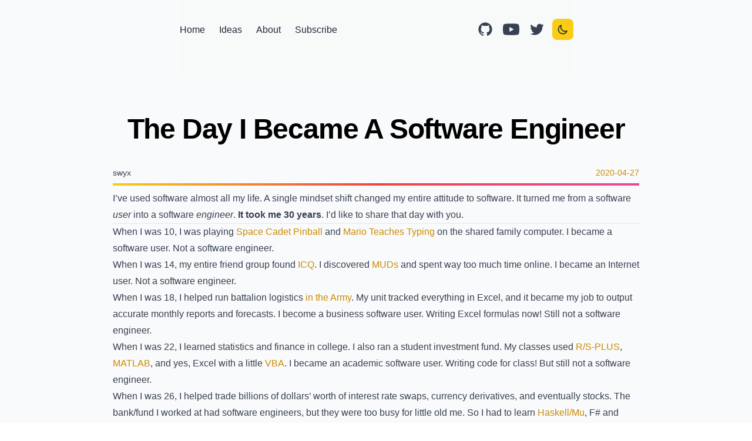

--- FILE ---
content_type: text/html; charset=utf-8
request_url: https://www.swyx.io/the-day-i-became-a-software-engineer
body_size: 9486
content:
<!DOCTYPE html><html lang="en"><head>
		<meta charset="utf-8">
		<link rel="apple-touch-icon" sizes="180x180" href="/apple-touch-icon.png">
		<link rel="icon" type="image/png" sizes="32x32" href="https://www.swyx.io/favicon-32x32.png">
		<link rel="icon" type="image/png" sizes="16x16" href="https://www.swyx.io/favicon-16x16.png">
		<link rel="icon" href="https://www.swyx.io/favicon.ico">
		<link rel="manifest" href="/site.webmanifest">
		<link rel="mask-icon" href="/safari-pinned-tab.svg" color="#5bbad5">
		<meta name="msapplication-TileColor" content="#da532c">
		<meta name="theme-color" content="#facc15" media="(prefers-color-scheme: light)">
		<meta name="theme-color" content="#3730a3" media="(prefers-color-scheme: dark)">
		<meta name="viewport" content="width=device-width, initial-scale=1">
		
		
		<link href="./_app/immutable/assets/0.274a02ea.css" rel="stylesheet">
		<link href="./_app/immutable/assets/3.f3156e24.css" rel="stylesheet"><title>The Day I Became A Software Engineer</title><link rel="alternate" type="application/rss+xml" title="RSS Feed for swyx's site" href="/rss.xml"><link rel="webmention" href="https://webmention.io/www.swyx.io/webmention"><link rel="pingback" href="https://webmention.io/www.swyx.io/xmlrpc"><link rel="canonical" href="https://www.swyx.io/writing/the-day-I-became-a-software-engineer"><meta property="og:url" content="https://www.swyx.io/writing/the-day-I-became-a-software-engineer"><meta property="og:type" content="article"><meta property="og:title" content="The Day I Became A Software Engineer"><meta name="description" content="A single mindset shift that changed my entire attitude to software. "><meta property="og:description" content="A single mindset shift that changed my entire attitude to software. "><meta name="twitter:card" content="summary"><meta name="twitter:creator" content="@swyx"><meta name="twitter:title" content="The Day I Became A Software Engineer"><meta name="twitter:description" content="A single mindset shift that changed my entire attitude to software. "><meta property="og:image" content="https://og.tailgraph.com/og?fontFamily=Roboto&amp;title=The%20Day%20I%20Became%20A%20Software%20Engineer&amp;titleTailwind=font-bold%20bg-transparent%20text-7xl&amp;titleFontFamily=Poppins&amp;textTailwind=text-2xl%20mt-4&amp;logoTailwind=h-8&amp;bgUrl=https%3A%2F%2Fwallpaper.dog%2Flarge%2F20455104.jpg&amp;footer=https%3A%2F%2Fwww.swyx.io&amp;footerTailwind=text-teal-900&amp;containerTailwind=border-2%20border-orange-200%20bg-transparent%20p-4"><meta name="twitter:image" content="https://og.tailgraph.com/og?fontFamily=Roboto&amp;title=The%20Day%20I%20Became%20A%20Software%20Engineer&amp;titleTailwind=font-bold%20bg-transparent%20text-7xl&amp;titleFontFamily=Poppins&amp;textTailwind=text-2xl%20mt-4&amp;logoTailwind=h-8&amp;bgUrl=https%3A%2F%2Fwallpaper.dog%2Flarge%2F20455104.jpg&amp;footer=https%3A%2F%2Fwww.swyx.io&amp;footerTailwind=text-teal-900&amp;containerTailwind=border-2%20border-orange-200%20bg-transparent%20p-4">
	<link rel="modulepreload" as="script" crossorigin="" href="https://www.swyx.io/_app/immutable/nodes/0.f9447843.js"><link rel="modulepreload" as="script" crossorigin="" href="https://www.swyx.io/_app/immutable/chunks/scheduler.63a2d8a4.js"><link rel="modulepreload" as="script" crossorigin="" href="https://www.swyx.io/_app/immutable/chunks/index.6836d4b8.js"><link rel="modulepreload" as="script" crossorigin="" href="https://www.swyx.io/_app/immutable/chunks/siteConfig.0cfae95a.js"><link rel="modulepreload" as="script" crossorigin="" href="https://www.swyx.io/_app/immutable/chunks/stores.5d441c6a.js"><link rel="modulepreload" as="script" crossorigin="" href="https://www.swyx.io/_app/immutable/chunks/singletons.00ed5096.js"><link rel="modulepreload" as="script" crossorigin="" href="https://www.swyx.io/_app/immutable/chunks/index.0e16eab0.js"><link rel="modulepreload" as="script" crossorigin="" href="https://www.swyx.io/_app/immutable/nodes/1.4fb8eb25.js"><link rel="stylesheet" href="https://www.swyx.io/_app/immutable/assets/1.472fec2e.css"><link rel="modulepreload" as="script" crossorigin="" href="https://www.swyx.io/_app/immutable/nodes/3.1b1ca363.js"><link rel="modulepreload" as="script" crossorigin="" href="https://www.swyx.io/_app/immutable/chunks/index.d7aae61d.js"><link rel="modulepreload" as="script" crossorigin="" href="https://www.swyx.io/_app/immutable/chunks/control.f5b05b5f.js"><link rel="modulepreload" as="script" crossorigin="" href="https://www.swyx.io/_app/immutable/chunks/Newsletter.bd32527c.js"></head>
	<body class="vsc-initialized bg-white text-white dark:bg-gray-900 dark:text-black" data-sveltekit-preload-data="hover">
		<div id="svelte"> <div class="flex flex-col justify-center bg-gray-50 px-4 dark:bg-gray-900 sm:px-8"><nav class="relative mx-auto flex w-full max-w-2xl items-center justify-between border-gray-200 bg-gray-50 bg-opacity-60 py-8 text-gray-900 dark:border-gray-700 dark:bg-gray-900 dark:text-gray-100 sm:pb-16"><a href="#skip" class="skip-nav svelte-15u0p09" data-svelte-h="svelte-g0qoez">Skip to content</a> <div class="ml-[-0.60rem] md:hidden svelte-b7fbj"><button class="burger visible svelte-b7fbj" aria-label="Toggle menu" type="button"><svg class="absolute h-5 w-5 text-gray-900 dark:text-gray-100 svelte-b7fbj" width="20" height="20" viewBox="0 0 20 20" fill="none"><path d="M2.5 7.5H17.5" stroke="currentColor" stroke-width="1.5" stroke-linecap="round" stroke-linejoin="round" class="svelte-b7fbj"></path><path d="M2.5 12.5H17.5" stroke="currentColor" stroke-width="1.5" stroke-linecap="round" stroke-linejoin="round" class="svelte-b7fbj"></path></svg></button> </div> <ul class="ml-[-0.60rem] flex"><li><a class="hidden rounded-lg p-1 text-gray-800 transition-all hover:bg-yellow-200 dark:text-gray-200 dark:hover:bg-yellow-800 sm:px-3 sm:py-2 md:inline-block" href="/"><span class="capsize">Home</span></a></li> <li class="group flex relative items-center"><a class="hidden rounded-lg p-1 text-gray-800 transition-all hover:bg-yellow-200 dark:text-gray-200 dark:hover:bg-yellow-800 sm:px-3 sm:py-2 md:inline-block" href="/ideas"><span class="capsize">Ideas</span></a> <span class="absolute hidden group-hover:flex text-center top-8 text-xs text-opacity-50" data-svelte-h="svelte-1wekid2">Writing &amp; Speaking</span></li> <li class="group flex relative items-center"><a class="hidden rounded-lg p-1 text-gray-800 transition-all hover:bg-yellow-200 dark:text-gray-200 dark:hover:bg-yellow-800 sm:px-3 sm:py-2 md:inline-block" href="/about"><span class="capsize">About</span></a> <span class="absolute hidden group-hover:flex text-center top-8 -ml-2 text-xs text-opacity-50" data-svelte-h="svelte-noomo1">Bio, Talks, Photos</span></li> <li class="group flex relative items-center"><a class="hidden rounded-lg p-1 text-gray-800 transition-all hover:bg-yellow-200 dark:text-gray-200 dark:hover:bg-yellow-800 sm:px-3 sm:py-2 md:inline-block" href="/subscribe"><span class="capsize">Subscribe</span></a> <span class="absolute hidden group-hover:flex text-center top-8 -ml-2 text-xs text-opacity-50" data-svelte-h="svelte-wlr7xg">RSS, Newsletter, Mixtape</span></li></ul> <div class="flex items-center space-x-2"><a class="rounded-lg text-gray-700 hover:bg-yellow-200 dark:text-gray-200 dark:hover:bg-yellow-800" href="https://github.com/swyxio/swyxdotio" aria-label="GitHub source" data-svelte-h="svelte-1yubph3"><svg aria-hidden="true" class="h-9 w-9 p-1" fill="currentColor" viewBox="0 0 24 24"><path fill-rule="evenodd" d="M12 2C6.477 2 2 6.484 2 12.017c0 4.425 2.865 8.18 6.839 9.504.5.092.682-.217.682-.483
					0-.237-.008-.868-.013-1.703-2.782.605-3.369-1.343-3.369-1.343-.454-1.158-1.11-1.466-1.11-1.466-.908-.62.069-.608.069-.608
					1.003.07 1.531 1.032 1.531 1.032.892 1.53 2.341 1.088
					2.91.832.092-.647.35-1.088.636-1.338-2.22-.253-4.555-1.113-4.555-4.951 0-1.093.39-1.988
					1.029-2.688-.103-.253-.446-1.272.098-2.65 0 0 .84-.27 2.75 1.026A9.564 9.564 0 0112
					6.844c.85.004 1.705.115 2.504.337 1.909-1.296 2.747-1.027 2.747-1.027.546 1.379.202
					2.398.1 2.651.64.7 1.028 1.595 1.028 2.688 0 3.848-2.339 4.695-4.566
					4.943.359.309.678.92.678 1.855 0 1.338-.012 2.419-.012 2.747 0 .268.18.58.688.482A10.019
					10.019 0 0022 12.017C22 6.484 17.522 2 12 2z" clip-rule="evenodd"></path></svg></a> <a href="https://youtube.com/swyxTV?sub_confirmation=1" title="youtube" target="_blank" rel="me noopener noreferrer" class="rounded-lg text-gray-700 hover:bg-yellow-200 dark:text-gray-200 dark:hover:bg-yellow-800" data-svelte-h="svelte-1mjij4m"><span class="sr-only">YouTube</span> <svg class="h-9 w-9 p-1" fill="currentColor" role="img" xmlns="http://www.w3.org/2000/svg" viewBox="0 0 24 24"><title>YouTube icon</title><path d="M23.495 6.205a3.007 3.007 0 0 0-2.088-2.088c-1.87-.501-9.396-.501-9.396-.501s-7.507-.01-9.396.501A3.007 3.007 0 0 0 .527 6.205a31.247 31.247 0 0 0-.522 5.805 31.247 31.247 0 0 0 .522 5.783 3.007 3.007 0 0 0 2.088 2.088c1.868.502 9.396.502 9.396.502s7.506 0 9.396-.502a3.007 3.007 0 0 0 2.088-2.088 31.247 31.247 0 0 0 .5-5.783 31.247 31.247 0 0 0-.5-5.805zM9.609 15.601V8.408l6.264 3.602z"></path></svg></a> <a href="https://twitter.com/intent/user?screen_name=swyx" title="twitter" target="_blank" rel="me noopener noreferrer" class="rounded-lg text-gray-700 hover:bg-yellow-200 dark:text-gray-200 dark:hover:bg-yellow-800" data-svelte-h="svelte-9mowmg"><span class="sr-only">Twitter</span> <svg class="h-9 w-9 p-1" fill="currentColor" viewBox="0 0 24 24"><path d="M8.29 20.251c7.547 0 11.675-6.253 11.675-11.675 0-.178 0-.355-.012-.53A8.348 8.348 0 0022 5.92a8.19 8.19 0 01-2.357.646 4.118 4.118 0 001.804-2.27 8.224 8.224 0 01-2.605.996 4.107 4.107 0 00-6.993 3.743 11.65 11.65 0 01-8.457-4.287 4.106 4.106 0 001.27 5.477A4.072 4.072 0 012.8 9.713v.052a4.105 4.105 0 003.292 4.022 4.095 4.095 0 01-1.853.07 4.108 4.108 0 003.834 2.85A8.233 8.233 0 012 18.407a11.616 11.616 0 006.29 1.84"></path></svg></a> <button aria-label="Toggle Dark Mode" class="ml-1 flex h-9 w-9 items-center justify-center rounded-lg bg-yellow-400 ring-yellow-400 transition-all hover:ring-2 dark:bg-yellow-800"><svg xmlns="http://www.w3.org/2000/svg" viewBox="0 0 24 24" fill="none" stroke="currentColor" class="h-5 w-5 text-gray-800 dark:text-gray-200"><path stroke-linecap="round" stroke-linejoin="round" stroke-width="2" d="M20.354 15.354A9 9 0 018.646 3.646 9.003 9.003 0 0012 21a9.003 9.003 0 008.354-5.646z"></path></svg></button></div></nav></div> <main class="flex flex-col justify-center bg-gray-50 px-4 dark:bg-gray-900 sm:px-8">  <article class="items-start justify-center w-full mx-auto mt-16 mb-32 prose swyxcontent dark:prose-invert max-w-none svelte-16q4qwb" data-toc-observe-active-id="the-day-i-became-a-software-engineer" data-toc-root="45ad32e8-c66e-44c7-9d73-62acafa58a08"><h1 class="md:text-center mb-8 text-3xl font-bold tracking-tight text-black dark:text-white md:text-5xl " id="the-day-i-became-a-software-engineer" data-toc-observe-for="the-day-i-became-a-software-engineer" data-toc="">The Day I Became A Software Engineer</h1>  <div class="flex justify-between w-full mt-2 bg border-red sm:items-start md:flex-row md:items-center"><span class="flex items-center text-sm text-gray-700 dark:text-gray-300" data-svelte-h="svelte-1yo3dlx">swyx</span> <span class="flex items-center text-sm text-gray-600 dark:text-gray-400"><a href="https://github.com/swyxio/swyxdotio/issues/216" rel="external noreferrer" class="no-underline" target="_blank">2020-04-27</a></span></div> <div class="-mx-4 my-2 flex h-1 w-[100vw] bg-gradient-to-r from-yellow-400 via-red-500 to-pink-500 sm:mx-0 sm:w-full"></div>  
<p>I’ve used software almost all my life. A single mindset shift changed my entire attitude to software. It turned me from a software <em>user</em> into a software <em>engineer</em>. <strong>It took me 30 years</strong>. I’d like to share that day with you.</p>
<hr>
<p>When I was 10, I was playing <a href="https://www.pcgamer.com/heres-how-to-bring-space-cadet-3d-pinball-back-to-windows/" rel="nofollow">Space Cadet Pinball</a> and <a href="https://playclassic.games/games/educational-dos-games-online/play-mario-teaches-typing-online/" rel="nofollow">Mario Teaches Typing</a> on the shared family computer. I became a software user. Not a software engineer.</p>
<p>When I was 14, my entire friend group found <a href="https://en.wikipedia.org/wiki/ICQ" rel="nofollow">ICQ</a>. I discovered <a href="https://en.wikipedia.org/wiki/MUD" rel="nofollow">MUDs</a> and spent way too much time online. I became an Internet user. Not a software engineer.</p>
<p>When I was 18, I helped run battalion logistics <a href="https://en.wikipedia.org/wiki/National_service_in_Singapore" rel="nofollow">in the Army</a>. My unit tracked everything in Excel, and it became my job to output accurate monthly reports and forecasts. I become a business software user. Writing Excel formulas now! Still not a software engineer.</p>
<p>When I was 22, I learned statistics and finance in college. I also ran a student investment fund. My classes used <a href="https://en.wikipedia.org/wiki/S-PLUS" rel="nofollow">R/S-PLUS</a>, <a href="https://en.wikipedia.org/wiki/MATLAB" rel="nofollow">MATLAB</a>, and yes, Excel with a little <a href="https://en.wikipedia.org/wiki/Visual_Basic_for_Applications" rel="nofollow">VBA</a>. I became an academic software user. Writing code for class! But still not a software engineer.</p>
<p>When I was 26, I helped trade billions of dollars’ worth of interest rate swaps, currency derivatives, and eventually stocks. The bank/fund I worked at had software engineers, but they were too busy for little old me. So I had to learn <a href="https://www.quora.com/Why-did-Standard-Chartered-need-its-own-Haskell-compiler" rel="nofollow">Haskell/Mu</a>, F# and Python to write the stuff I needed. Nothing amazing, mind you, just enough to get by. But I became a <a href="https://www.investopedia.com/articles/active-trading/112614/steps-becoming-quant-trader.asp" rel="nofollow">quantitative trader</a>. Managing money with code! Yet still not a software engineer.</p>
<p>When I was 30, I <a href="https://www.freecodecamp.org/news/shawn-wang-podcast-interview/" rel="nofollow">burned out of finance</a>, and took a year to decide to learn to code for real. I spent a year <a href="https://medium.com/hackernoon/no-zero-days-my-path-from-code-newbie-to-full-stack-developer-in-12-months-214122a8948f" rel="nofollow">completing FreeCodeCamp and Fullstack Academy</a> and got my first dev job at <a href="https://twosigmaiq.com/" rel="nofollow">corporate venture</a>. My job title literally said “Software Engineer”! But I was <em>still</em> not a software engineer.</p>
<hr>
<p>I spent ~30 years as a software <strong>user</strong>. For 30 years, I would try to do things with software. When I ran into a problem, I looked through support forums. I asked colleagues. I (sometimes) <a href="https://en.wikipedia.org/wiki/RTFM" rel="nofollow">read the manual</a>. If I found nothing, I was done. It wasn’t possible. Next tool, next task, sorry boss. You’ll have to get a Real Software Engineer to figure this out.</p>
<p>I had this mindset even through learning to code. First I was told what to code and how to code, by professors and bosses. FreeCodeCamp did the same thing: write this line here, see that result. It was particularly acute with <a href="https://www.meteor.com/" rel="nofollow">MeteorJS</a> - if an <a href="https://guide.meteor.com/using-atmosphere-packages.html" rel="nofollow">Atmosphere package</a> didn’t exist, it couldn’t be done. You’ll have to get a Real Software Engineer to build it.</p>
<p>It persisted when I learned React. If I wanted to do X, I would search for “How to Do X with React”. Google wanted me to believe that my problems would be solved if I could type in the magic incantations to summon the right blogpost. That I could ask stupid questions like “What’s the Best <strong>__</strong>?” absent any context. If something didn’t work, I’d file an issue and wait for the maintainer to fix it. I’d find someone’s hacky workaround, paste it in to my code, and if it works, happily carry on. It’ll be fixed eventually by someone who knows what they’re doing.</p>
<p>I knew how to write tests, but I didn’t <em>believe</em> in them. You could say I wrote tests <em>performatively</em> - on demand, because someone said it was a good idea, because some interviewer was watching, because some user asked for it. In a way, it just mirrored my own attitude to my own code. I knew how to write code, but I just didn’t <em>believe</em> mine was worth anything.</p>
<hr>
<p>I turned 34 last week. <strong>Things are different now.</strong></p>
<p>I don’t recall the exact day I decided to stop being afraid of <a href="https://www.reddit.com/r/node/comments/9o5fzk/what_is_node_modules_used_for/" rel="nofollow"><code>node_modules</code></a>. It must have been around June 2018. I had a bug, docs were out of date, and no help was forthcoming. I’d peeked in there before, but it always looked like a mess of junk. But I opened it up, guessed the right place, put in a few <code>console.log</code>s… and figured it out!</p>
<p>I knew the objectively correct answer, because I was looking at the running source code. I could give a solution to my own issue, and contribute a fix. I could make a judgment call on whether this code was adding value. I could <a href="https://github.com/ds300/patch-package/" rel="nofollow">apply local fixes</a>, or fork it altogether. I appreciated the separation between app and framework, between developer and platform, between “antipattern” or “best practice” - but equally could make up my own mind whether I agreed with it, <strong>once I understood how it worked</strong>.</p>
<p>I found I could do this again, and again. It’d be frustrating at times, and I lacked a lot of fundamental knowledge where I’d get stuck. But it worked more often than not. I stopped passing the buck. Taking responsibility for my own code. Thinking for myself. Learning about tradeoffs, and making them. Becoming that person other developers go to when they need help. Writing those docs and blogposts they look for on Google. Always improving my knowledge of how things fundamentally work, by sharing it.</p>
<p>Everything is just layers of abstraction. Made by humans just like me. If I run into a problem, I can <a href="https://www.swyx.io/writing/how-to-google-your-errors-2l6o/" rel="nofollow">search for help</a>. I can <a href="https://www.swyx.io/writing/learn-in-public/" rel="nofollow">write it up</a>. I can <a href="https://twitter.com/swyx/status/1113635187915673600" rel="nofollow">View Source</a>. Think through <a href="https://www.swyx.io/writing/first-principles-approach/" rel="nofollow">First Principles</a>. I use git for version control and tests to <a href="https://twitter.com/swyx/status/1237894223384334339" rel="nofollow">hold the line</a>. With enough time, effort, and mentors, no problem is intractable.</p>
<p>Now I am a software engineer.</p>
</article> <div class="max-w-2xl mx-auto"><p class="!text-slate-400 flex-auto mb-4 italic">Tagged in: 
			<span class="px-1"><a href="/ideas?filter=hashtag-advice">#advice</a> </span></p> <div class="max-w-full p-4 mb-12 prose border-t border-b border-blue-800 dark:prose-invert"><a href="https://github.com/swyxio/swyxdotio/issues/216">Leave a reaction</a>
			if you liked this post! 🧡 </div> <div class="mb-8 text-black dark:text-white ">Loading comments...
		
		<button class="my-4 bg-blue-200 hover:bg-blue-100 text-black p-2 rounded-lg" data-svelte-h="svelte-1x0ulvh">Load now</button></div> <div id="WebMentions" class="prose dark:prose-invert svelte-xd5tcw"><div class="myflexresponsive justify-between" data-svelte-h="svelte-12hbxex"><div><span font-family="system" font-size="4" font-weight="bold" class="text-2xl font-bold">Webmentions</span> <a aria-label="Clientside Webmentions" target="_blank" title="What is this?" rel="noopener" href="https://swyx.io/clientside-webmentions" color="blue"><svg xmlns="http://www.w3.org/2000/svg" width="0.75em" height="0.75em" viewBox="0 0 24 24" fill="none" stroke="#999" stroke-width="2" stroke-linecap="round" stroke-linejoin="round" class="svelte-xd5tcw"><circle cx="12" cy="12" r="10"></circle><path d="M9.09 9a3 3 0 0 1 5.83 1c0 2-3 3-3 3"></path><line x1="12" y1="17" x2="12" y2="17"></line></svg></a></div></div> <div class="WebMentionsContainer mytext svelte-xd5tcw"><div class="WebMentionsHeader svelte-xd5tcw"><div>❤️
						0
						💬
						22</div></div> <ul class="svelte-xd5tcw"><li class="myflexresponsive WebMentionReply svelte-xd5tcw"><div class="Avatar svelte-xd5tcw"><a target="_blank" rel="noopener" href="https://twitter.com/_WaylonWalker" color="blue"><img width="40" height="40" alt="avatar of Waylon Walker" src="https://avatars.webmention.io/pbs.twimg.com/32d9247eaccddcaee7ffdcf06ad80dd75769dc61419d4a09833cc3e36d44c545.jpg" class="svelte-xd5tcw"></a></div> <span font-family="system" color="text" font-weight="bold">Waylon Walker  <a target="_blank" rel="noopener" href="https://twitter.com/_WaylonWalker/status/1262787395130449920" color="blue">mentioned this</a>
								on
								<span color="tertiary">2020-05-19</span></span> <div><p class="prose dark:prose-invert italic border-l-2 pl-2 border-teal-500" font-family="system" color="tertiary" font-size="2">This is wicked cool <a href="https://twitter.com/swyx">@swyx</a>
<a class="u-mention" href="https://www.swyx.io/writing/the-day-I-became-a-software-engineer"></a>
<a class="u-mention" href="https://www.swyx.io/writing/the-day-i-became-a-software-engineer/"></a></p></div></li><li class="myflexresponsive WebMentionReply svelte-xd5tcw"><div class="Avatar svelte-xd5tcw"><a target="_blank" rel="noopener" href="https://twitter.com/swyx" color="blue"><img width="40" height="40" alt="avatar of shawn swyx wang" src="https://avatars.webmention.io/pbs.twimg.com/b91fcf264e59aa729dce9c122c263c8b556748c53201359278f5e077cfc3e955.jpg" class="svelte-xd5tcw"></a></div> <span font-family="system" color="text" font-weight="bold">shawn swyx wang  <a target="_blank" rel="noopener" href="https://twitter.com/swyx/status/1262789754933764096" color="blue">mentioned this</a>
								on
								<span color="tertiary">2020-05-19</span></span> <div><p class="prose dark:prose-invert italic border-l-2 pl-2 border-teal-500" font-family="system" color="tertiary" font-size="2">heheh :) design could be better but i dont have time or talent to fix it
<a class="u-mention" href="http://dev.to/waylonwalker"></a>
<a class="u-mention" href="http://waylonwalker.com/"></a>
<a class="u-mention" href="https://twitter.com/_WaylonWalker"></a>
</p></div></li><li class="myflexresponsive WebMentionReply svelte-xd5tcw"><div class="Avatar svelte-xd5tcw"><a target="_blank" rel="noopener" href="https://twitter.com/swyx" color="blue"><img width="40" height="40" alt="avatar of shawn swyx wang" src="https://avatars.webmention.io/pbs.twimg.com/b91fcf264e59aa729dce9c122c263c8b556748c53201359278f5e077cfc3e955.jpg" class="svelte-xd5tcw"></a></div> <span font-family="system" color="text" font-weight="bold">shawn swyx wang  <a target="_blank" rel="noopener" href="https://twitter.com/swyx/status/1262744299256479744" color="blue">mentioned this</a>
								on
								<span color="tertiary">2020-05-19</span></span> <div><p class="prose dark:prose-invert italic border-l-2 pl-2 border-teal-500" font-family="system" color="tertiary" font-size="2">🔥 🔥we know better now. thanks for reading!
<a class="u-mention" href="http://dev.to/waylonwalker"></a>
<a class="u-mention" href="http://waylonwalker.com/"></a>
<a class="u-mention" href="https://twitter.com/_WaylonWalker"></a>
</p></div></li><li class="myflexresponsive WebMentionReply svelte-xd5tcw"><div class="Avatar svelte-xd5tcw"><a target="_blank" rel="noopener" href="https://twitter.com/_WaylonWalker" color="blue"><img width="40" height="40" alt="avatar of Waylon Walker" src="https://avatars.webmention.io/pbs.twimg.com/32d9247eaccddcaee7ffdcf06ad80dd75769dc61419d4a09833cc3e36d44c545.jpg" class="svelte-xd5tcw"></a></div> <span font-family="system" color="text" font-weight="bold">Waylon Walker  <a target="_blank" rel="noopener" href="https://twitter.com/_WaylonWalker/status/1262738002289266690" color="blue">mentioned this</a>
								on
								<span color="tertiary">2020-05-19</span></span> <div><p class="prose dark:prose-invert italic border-l-2 pl-2 border-teal-500" font-family="system" color="tertiary" font-size="2"><a href="https://twitter.com/swyx">@swyx</a> Such a great story.  It feels so similar to mine in many ways.  I was not a SE at 10 and spend many years as a user dabbling with code here and there.

<a href="https://www.swyx.io/writing/the-day-I-became-a-software-engineer">swyx.io/writing/the-da…</a>
</p></div></li><li class="myflexresponsive WebMentionReply svelte-xd5tcw"><div class="Avatar svelte-xd5tcw"><a target="_blank" rel="noopener" href="https://twitter.com/_WaylonWalker" color="blue"><img width="40" height="40" alt="avatar of Waylon Walker" src="https://avatars.webmention.io/pbs.twimg.com/32d9247eaccddcaee7ffdcf06ad80dd75769dc61419d4a09833cc3e36d44c545.jpg" class="svelte-xd5tcw"></a></div> <span font-family="system" color="text" font-weight="bold">Waylon Walker  <a target="_blank" rel="noopener" href="https://twitter.com/_WaylonWalker/status/1262787395130449920" color="blue">mentioned this</a>
								on
								<span color="tertiary">2020-05-19</span></span> <div><p class="prose dark:prose-invert italic border-l-2 pl-2 border-teal-500" font-family="system" color="tertiary" font-size="2">This is wicked cool <a href="https://twitter.com/swyx">@swyx</a>
<a class="u-mention" href="https://www.swyx.io/writing/the-day-I-became-a-software-engineer"></a>
<a class="u-mention" href="https://www.swyx.io/writing/the-day-i-became-a-software-engineer/"></a></p></div></li><li class="myflexresponsive WebMentionReply svelte-xd5tcw"><div class="Avatar svelte-xd5tcw"><a target="_blank" rel="noopener" href="https://twitter.com/swyx" color="blue"><img width="40" height="40" alt="avatar of shawn swyx wang" src="https://avatars.webmention.io/pbs.twimg.com/b91fcf264e59aa729dce9c122c263c8b556748c53201359278f5e077cfc3e955.jpg" class="svelte-xd5tcw"></a></div> <span font-family="system" color="text" font-weight="bold">shawn swyx wang  <a target="_blank" rel="noopener" href="https://twitter.com/swyx/status/1262789754933764096" color="blue">mentioned this</a>
								on
								<span color="tertiary">2020-05-19</span></span> <div><p class="prose dark:prose-invert italic border-l-2 pl-2 border-teal-500" font-family="system" color="tertiary" font-size="2">heheh :) design could be better but i dont have time or talent to fix it
<a class="u-mention" href="http://dev.to/waylonwalker"></a>
<a class="u-mention" href="http://waylonwalker.com/"></a>
<a class="u-mention" href="https://twitter.com/_WaylonWalker"></a>
</p></div></li><li class="myflexresponsive WebMentionReply svelte-xd5tcw"><div class="Avatar svelte-xd5tcw"><a target="_blank" rel="noopener" href="https://twitter.com/swyx" color="blue"><img width="40" height="40" alt="avatar of shawn swyx wang" src="https://avatars.webmention.io/pbs.twimg.com/b91fcf264e59aa729dce9c122c263c8b556748c53201359278f5e077cfc3e955.jpg" class="svelte-xd5tcw"></a></div> <span font-family="system" color="text" font-weight="bold">shawn swyx wang  <a target="_blank" rel="noopener" href="https://twitter.com/swyx/status/1262744299256479744" color="blue">mentioned this</a>
								on
								<span color="tertiary">2020-05-19</span></span> <div><p class="prose dark:prose-invert italic border-l-2 pl-2 border-teal-500" font-family="system" color="tertiary" font-size="2">🔥 🔥we know better now. thanks for reading!
<a class="u-mention" href="http://dev.to/waylonwalker"></a>
<a class="u-mention" href="http://waylonwalker.com/"></a>
<a class="u-mention" href="https://twitter.com/_WaylonWalker"></a>
</p></div></li><li class="myflexresponsive WebMentionReply svelte-xd5tcw"><div class="Avatar svelte-xd5tcw"><a target="_blank" rel="noopener" href="https://twitter.com/_WaylonWalker" color="blue"><img width="40" height="40" alt="avatar of Waylon Walker" src="https://avatars.webmention.io/pbs.twimg.com/32d9247eaccddcaee7ffdcf06ad80dd75769dc61419d4a09833cc3e36d44c545.jpg" class="svelte-xd5tcw"></a></div> <span font-family="system" color="text" font-weight="bold">Waylon Walker  <a target="_blank" rel="noopener" href="https://twitter.com/_WaylonWalker/status/1262738002289266690" color="blue">mentioned this</a>
								on
								<span color="tertiary">2020-05-19</span></span> <div><p class="prose dark:prose-invert italic border-l-2 pl-2 border-teal-500" font-family="system" color="tertiary" font-size="2"><a href="https://twitter.com/swyx">@swyx</a> Such a great story.  It feels so similar to mine in many ways.  I was not a SE at 10 and spend many years as a user dabbling with code here and there.

<a href="https://www.swyx.io/writing/the-day-I-became-a-software-engineer">swyx.io/writing/the-da…</a>
</p></div></li><li class="myflexresponsive WebMentionReply svelte-xd5tcw"><div class="Avatar svelte-xd5tcw"><a target="_blank" rel="noopener" href="https://twitter.com/ShashankoShanky" color="blue"><img width="40" height="40" alt="avatar of shashanko" src="https://avatars.webmention.io/pbs.twimg.com/c69b08efb8651f21d6587edf677839a88b6cc7ab4e9bcf9ba379d4639834f177.jpg" class="svelte-xd5tcw"></a></div> shashanko <a href="https://twitter.com/ShashankoShanky/status/1255010015619899392">retweeted</a></li><li class="myflexresponsive WebMentionReply svelte-xd5tcw"><div class="Avatar svelte-xd5tcw"><a target="_blank" rel="noopener" href="https://twitter.com/sebastienlorber" color="blue"><img width="40" height="40" alt="avatar of Sebastien Lorber" src="https://avatars.webmention.io/pbs.twimg.com/3b499e8c2fa4ce82182ea4941e15fc28b66bac2749965be75a8cb07e7599aa0f.jpg" class="svelte-xd5tcw"></a></div> Sebastien Lorber <a href="https://twitter.com/sebastienlorber/status/1254847130671480838">retweeted</a></li><li class="myflexresponsive WebMentionReply svelte-xd5tcw"><div class="Avatar svelte-xd5tcw"><a target="_blank" rel="noopener" href="https://twitter.com/aviskarkc10" color="blue"><img width="40" height="40" alt="avatar of Aviskar KC" src="https://avatars.webmention.io/pbs.twimg.com/27bf0d8c00e864c0891f7316c0c5e94e999af3fded58121fba407a2990400e8e.jpg" class="svelte-xd5tcw"></a></div> Aviskar KC <a href="https://twitter.com/aviskarkc10/status/1254843434294292480">retweeted</a></li><li class="myflexresponsive WebMentionReply svelte-xd5tcw"><div class="Avatar svelte-xd5tcw"><a target="_blank" rel="noopener" href="https://twitter.com/kefimochi" color="blue"><img width="40" height="40" alt="avatar of Kate Efimova 🌸" src="https://avatars.webmention.io/pbs.twimg.com/90292c3154485a1fc1feb83c6fbabbed2c46dcddba53d2d9469e7324b494b02a.jpg" class="svelte-xd5tcw"></a></div> <span font-family="system" color="text" font-weight="bold">Kate Efimova 🌸  <a target="_blank" rel="noopener" href="https://twitter.com/kefimochi/status/1254958209091026945" color="blue">mentioned this</a>
								on
								<span color="tertiary">2020-04-28</span></span> <div><p class="prose dark:prose-invert italic border-l-2 pl-2 border-teal-500" font-family="system" color="tertiary" font-size="2">This is so powerful and inspiring  😭👏👏

I also took a path through freeCodeCamp a while back, and had a similar attitude of not being a Real Engineer because of not knowing enough! 

It really takes a mindset of continuous learning and wanting to persist when solving problems!
</p></div></li><li class="myflexresponsive WebMentionReply svelte-xd5tcw"><div class="Avatar svelte-xd5tcw"><a target="_blank" rel="noopener" href="https://twitter.com/jsjoeio" color="blue"><img width="40" height="40" alt="avatar of Joe Previte 🦀" src="https://avatars.webmention.io/pbs.twimg.com/819966659d27915d4561fe97cb7b96d0b1f9e0f33dfaf56e4c537d03c7c30ac6.jpg" class="svelte-xd5tcw"></a></div> <span font-family="system" color="text" font-weight="bold">Joe Previte 🦀  <a target="_blank" rel="noopener" href="https://twitter.com/jsjoeio/status/1254948729523589122" color="blue">mentioned this</a>
								on
								<span color="tertiary">2020-04-28</span></span> <div><p class="prose dark:prose-invert italic border-l-2 pl-2 border-teal-500" font-family="system" color="tertiary" font-size="2">A shift in mindset can take a long time.

If you’re feeling like an imposter, or need an extra motivational boost, read this article 

👇🏼
<a class="u-mention" href="https://www.swyx.io/writing/the-day-i-became-a-software-engineer/"></a></p></div></li><li class="myflexresponsive WebMentionReply svelte-xd5tcw"><div class="Avatar svelte-xd5tcw"><a target="_blank" rel="noopener" href="https://twitter.com/ShashankoShanky" color="blue"><img width="40" height="40" alt="avatar of shashanko" src="https://avatars.webmention.io/pbs.twimg.com/c69b08efb8651f21d6587edf677839a88b6cc7ab4e9bcf9ba379d4639834f177.jpg" class="svelte-xd5tcw"></a></div> shashanko <a href="https://twitter.com/ShashankoShanky/status/1255010015619899392">retweeted</a></li><li class="myflexresponsive WebMentionReply svelte-xd5tcw"><div class="Avatar svelte-xd5tcw"><a target="_blank" rel="noopener" href="https://twitter.com/sebastienlorber" color="blue"><img width="40" height="40" alt="avatar of Sebastien Lorber" src="https://avatars.webmention.io/pbs.twimg.com/3b499e8c2fa4ce82182ea4941e15fc28b66bac2749965be75a8cb07e7599aa0f.jpg" class="svelte-xd5tcw"></a></div> Sebastien Lorber <a href="https://twitter.com/sebastienlorber/status/1254847130671480838">retweeted</a></li><li class="myflexresponsive WebMentionReply svelte-xd5tcw"><div class="Avatar svelte-xd5tcw"><a target="_blank" rel="noopener" href="https://twitter.com/aviskarkc10" color="blue"><img width="40" height="40" alt="avatar of Aviskar KC" src="https://avatars.webmention.io/pbs.twimg.com/27bf0d8c00e864c0891f7316c0c5e94e999af3fded58121fba407a2990400e8e.jpg" class="svelte-xd5tcw"></a></div> Aviskar KC <a href="https://twitter.com/aviskarkc10/status/1254843434294292480">retweeted</a></li><li class="myflexresponsive WebMentionReply svelte-xd5tcw"><div class="Avatar svelte-xd5tcw"><a target="_blank" rel="noopener" href="https://twitter.com/kefimochi" color="blue"><img width="40" height="40" alt="avatar of Kate Efimova 🌸" src="https://avatars.webmention.io/pbs.twimg.com/90292c3154485a1fc1feb83c6fbabbed2c46dcddba53d2d9469e7324b494b02a.jpg" class="svelte-xd5tcw"></a></div> <span font-family="system" color="text" font-weight="bold">Kate Efimova 🌸  <a target="_blank" rel="noopener" href="https://twitter.com/kefimochi/status/1254958209091026945" color="blue">mentioned this</a>
								on
								<span color="tertiary">2020-04-28</span></span> <div><p class="prose dark:prose-invert italic border-l-2 pl-2 border-teal-500" font-family="system" color="tertiary" font-size="2">This is so powerful and inspiring  😭👏👏

I also took a path through freeCodeCamp a while back, and had a similar attitude of not being a Real Engineer because of not knowing enough! 

It really takes a mindset of continuous learning and wanting to persist when solving problems!
</p></div></li><li class="myflexresponsive WebMentionReply svelte-xd5tcw"><div class="Avatar svelte-xd5tcw"><a target="_blank" rel="noopener" href="https://twitter.com/jsjoeio" color="blue"><img width="40" height="40" alt="avatar of Joe Previte 🦀" src="https://avatars.webmention.io/pbs.twimg.com/819966659d27915d4561fe97cb7b96d0b1f9e0f33dfaf56e4c537d03c7c30ac6.jpg" class="svelte-xd5tcw"></a></div> <span font-family="system" color="text" font-weight="bold">Joe Previte 🦀  <a target="_blank" rel="noopener" href="https://twitter.com/jsjoeio/status/1254948729523589122" color="blue">mentioned this</a>
								on
								<span color="tertiary">2020-04-28</span></span> <div><p class="prose dark:prose-invert italic border-l-2 pl-2 border-teal-500" font-family="system" color="tertiary" font-size="2">A shift in mindset can take a long time.

If you’re feeling like an imposter, or need an extra motivational boost, read this article 

👇🏼
<a class="u-mention" href="https://www.swyx.io/writing/the-day-i-became-a-software-engineer/"></a></p></div></li> <li><button class="FetchMore svelte-xd5tcw">Fetch More...</button></li></ul></div></div> <section class="mb-16 w-full" id="newsletter"><div class="my-4 w-full border-y border-blue-200 bg-blue-50 p-6 dark:border-gray-600 dark:bg-gray-800 sm:rounded sm:border-x"><div class="flex items-center justify-between space-x-4 text-gray-900 dark:text-gray-100"><p class="text-lg font-bold md:text-xl" data-svelte-h="svelte-1nmoovj">Subscribe to the newsletter</p> <button aria-label="Toggle Newsletter CTA" class="flex h-9 w-9 items-center justify-center rounded-lg ring-gray-300 transition-all hover:ring-2"><svg xmlns="http://www.w3.org/2000/svg" class="h-5 w-5" viewBox="0 0 20 20" fill="currentColor"><path fill-rule="evenodd" d="M4.293 4.293a1 1 0 011.414 0L10 8.586l4.293-4.293a1 1 0 111.414 1.414L11.414 10l4.293 4.293a1 1 0 01-1.414 1.414L10 11.414l-4.293 4.293a1 1 0 01-1.414-1.414L8.586 10 4.293 5.707a1 1 0 010-1.414z" clip-rule="evenodd"></path></svg></button></div> <p class="my-1 text-gray-800 dark:text-gray-200" data-svelte-h="svelte-16zn5q8">Join &gt;10,000 subscribers getting occasional updates on new posts and projects!</p> <form class="relative my-4" action="https://buttondown.email/api/emails/embed-subscribe/swyx" method="post" target="popupwindow" data-svelte-h="svelte-1rx9bpd"><input type="email" id="bd-email" name="email" aria-label="Email for newsletter" placeholder="tim@apple.com" autocomplete="email" required="" class="mt-1 block w-full rounded-md border-gray-300 bg-white px-4 py-2 pr-32 text-gray-900 focus:border-blue-500 focus:ring-blue-500 dark:bg-gray-800 dark:text-gray-100"><button class="absolute right-1 top-1 flex h-8 w-28 items-center justify-center rounded bg-gray-100 px-4 pt-1 font-medium text-gray-900 dark:bg-gray-700 dark:text-gray-100" type="submit">Subscribe</button></form> <p class="text-sm text-gray-800 dark:text-gray-200" data-svelte-h="svelte-xe1dbw">I also write an <a href="https://lspace.swyx.io/">AI newsletter</a> and a <a href="https://dx.tips/">DevRel/DevTools newsletter</a>.</p></div></section> <section class="mb-8 w-full"><h3 id="latest" class="mb-6 text-2xl font-bold tracking-tight text-black dark:text-white md:text-4xl" data-svelte-h="svelte-72zffu">Latest Posts</h3> <ul class="space-y-2 text-white"><li>🎧 <a href="https://www.youtube.com/watch?v=U1qD-0f6Mtg&amp;list=PLgyaY0hJJIda2Dn1nt-0jrydHM0g6G6TE">NeurIPS Show Me The Money panel with Tri Dao and Dylan Patel</a> <span class="hidden text-xs text-black dark:text-gray-400 sm:inline">2025-12-31</span> </li><li>📓 <a href="podcast">How To Podcast</a> <span class="hidden text-xs text-black dark:text-gray-400 sm:inline">2025-12-07</span> </li><li>🎧 <a href="https://scalingdevtools.com/podcast/episodes/scaling-devtools-episode-swyx-final-2-mp4">Winning, AI Eng, Devtools Angels, and DevRel</a> <span class="hidden text-xs text-black dark:text-gray-400 sm:inline">2025-12-05</span> </li><li>📓 <a href="impossible-triangle">The Impossible Triangle of LLM Infra</a> <span class="hidden text-xs text-black dark:text-gray-400 sm:inline">2025-11-06</span> </li><li>📺 <a href="https://www.youtube.com/watch?v=3TqaDP63Qdk">The Impossible Triangle of LLM Infra</a> <span class="hidden text-xs text-black dark:text-gray-400 sm:inline">2025-11-06</span> </li><li>🎧 <a href="https://www.youtube.com/watch?v=CYr1mSDNqKM">on Delta Institute - on Cognition and Meaning of life</a> <span class="hidden text-xs text-black dark:text-gray-400 sm:inline">2025-10-22</span> </li><li>📓 <a href="permanent-underclass">The only Permanent Underclass are the ones who believe it is permanent</a> <span class="hidden text-xs text-black dark:text-gray-400 sm:inline">2025-10-20</span> </li><li>📓 <a href="aie-paris">The Year in Agents - AI Engineer Paris</a> <span class="hidden text-xs text-black dark:text-gray-400 sm:inline">2025-09-23</span> </li><li>📓 <a href="cognition">Cognition: The Devin is in the Details</a> <span class="hidden text-xs text-black dark:text-gray-400 sm:inline">2025-09-08</span> </li><li>📓 <a href="new-mac-setup">My 2025 New Mac Setup</a> <span class="hidden text-xs text-black dark:text-gray-400 sm:inline">2025-08-06</span> </li></ul> <a class="mt-2 flex h-6 rounded-lg leading-7 text-gray-600 transition-all dark:text-gray-400 dark:hover:text-gray-200" href="/ideas" data-svelte-h="svelte-yeegmq">Search and see all content<svg xmlns="http://www.w3.org/2000/svg" fill="none" viewBox="0 0 24 24" class="ml-1 h-6 w-6"><path stroke="currentColor" stroke-linecap="round" stroke-linejoin="round" stroke-width="2" d="M17.5 12h-15m11.667-4l3.333 4-3.333-4zm3.333 4l-3.333 4 3.333-4z"></path></svg></a></section></div></main> <footer class="mx-auto mb-8 flex w-full max-w-2xl flex-col items-start justify-center" data-svelte-h="svelte-2cnhgw"><hr class="border-1 mb-8 w-full border-gray-200 dark:border-gray-800"> <div class="grid w-full max-w-2xl grid-cols-1 gap-4 px-4 pb-16 sm:grid-cols-2 sm:px-8"><div class="flex flex-col space-y-4"><a class="text-gray-500 transition hover:text-gray-300" href="/">Home</a> <a class="text-gray-500 transition hover:text-gray-300" href="/about">About</a> <a class="text-gray-500 transition hover:text-gray-300" href="/subscribe">Newsletter</a> <a class="text-gray-500 transition hover:text-gray-300" href="/rss.xml" rel="external">RSS</a></div> <div class="flex flex-col space-y-4"><a class="text-gray-500 transition hover:text-gray-300" target="_blank" rel="noopener noreferrer" href="/portfolio">Portfolio</a> <a class="text-gray-500 transition hover:text-gray-300" target="_blank" rel="noopener noreferrer" href="https://twitter.com/intent/follow?screen_name=swyx">Twitter</a> <a class="text-gray-500 transition hover:text-gray-300" target="_blank" rel="noopener noreferrer" href="https://github.com/swyxio/swyxdotio">GitHub</a> <a class="text-gray-500 transition hover:text-gray-300" target="_blank" rel="noopener noreferrer" href="https://youtube.com/swyxTV?sub_confirmation=1">YouTube</a></div></div> <p class="prose px-4 dark:prose-invert sm:px-8">This blog is based on the
		<a href="https://swyxkit.netlify.app/">swyxkit</a>
		template.</p></footer> <div id="svelte-announcer" aria-live="assertive" aria-atomic="true" style="position: absolute; left: 0px; top: 0px; clip: rect(0px, 0px, 0px, 0px); clip-path: inset(50%); overflow: hidden; white-space: nowrap; width: 1px; height: 1px;"></div></div>
	

</body></html>

--- FILE ---
content_type: text/css; charset=UTF-8
request_url: https://www.swyx.io/_app/immutable/assets/1.472fec2e.css
body_size: -200
content:
h1.svelte-1rahwcp,p.svelte-1rahwcp{margin:0 auto}h1.svelte-1rahwcp{font-size:2.8em;font-weight:700;margin:0 0 .5em}p.svelte-1rahwcp{margin:1em auto}@media (min-width: 480px){h1.svelte-1rahwcp{font-size:4em}}


--- FILE ---
content_type: application/javascript; charset=UTF-8
request_url: https://www.swyx.io/_app/immutable/nodes/0.f9447843.js
body_size: 5494
content:
import{s as he,n as Te,r as Re,c as Se,u as Ie,g as He,d as Be,e as ze,f as Me,h as Ae}from"../chunks/scheduler.63a2d8a4.js";import{S as ge,i as me,g as m,s as C,h as p,j as v,f as i,c as E,k as r,a as T,x as o,y as J,z as I,l as oe,A as de,B as P,C as O,d as K,t as F,r as te,u as re,v as le,w as se,m as pe,n as be,D as De}from"../chunks/index.6836d4b8.js";import{R as Ne,M as Pe,a as Oe,S as Ue}from"../chunks/siteConfig.0cfae95a.js";import{p as Ve}from"../chunks/stores.5d441c6a.js";function Ye(n){let e,t,l;return{c(){e=P("svg"),t=P("path"),l=P("path"),this.h()},l(a){e=O(a,"svg",{class:!0,viewBox:!0,width:!0,height:!0,stroke:!0,"stroke-width":!0,"stroke-linecap":!0,"stroke-linejoin":!0,fill:!0,"shape-rendering":!0,"data-hide":!0});var s=v(e);t=O(s,"path",{d:!0,class:!0}),v(t).forEach(i),l=O(s,"path",{d:!0,class:!0}),v(l).forEach(i),s.forEach(i),this.h()},h(){r(t,"d","M18 6L6 18"),r(t,"class","svelte-b7fbj"),r(l,"d","M6 6l12 12"),r(l,"class","svelte-b7fbj"),r(e,"class","absolute h-5 w-5 text-gray-900 dark:text-gray-100 svelte-b7fbj"),r(e,"viewBox","0 0 24 24"),r(e,"width","24"),r(e,"height","24"),r(e,"stroke","currentColor"),r(e,"stroke-width","1.5"),r(e,"stroke-linecap","round"),r(e,"stroke-linejoin","round"),r(e,"fill","none"),r(e,"shape-rendering","geometricPrecision"),r(e,"data-hide","true")},m(a,s){T(a,e,s),o(e,t),o(e,l)},d(a){a&&i(e)}}}function qe(n){let e,t,l;return{c(){e=P("svg"),t=P("path"),l=P("path"),this.h()},l(a){e=O(a,"svg",{class:!0,width:!0,height:!0,viewBox:!0,fill:!0});var s=v(e);t=O(s,"path",{d:!0,stroke:!0,"stroke-width":!0,"stroke-linecap":!0,"stroke-linejoin":!0,class:!0}),v(t).forEach(i),l=O(s,"path",{d:!0,stroke:!0,"stroke-width":!0,"stroke-linecap":!0,"stroke-linejoin":!0,class:!0}),v(l).forEach(i),s.forEach(i),this.h()},h(){r(t,"d","M2.5 7.5H17.5"),r(t,"stroke","currentColor"),r(t,"stroke-width","1.5"),r(t,"stroke-linecap","round"),r(t,"stroke-linejoin","round"),r(t,"class","svelte-b7fbj"),r(l,"d","M2.5 12.5H17.5"),r(l,"stroke","currentColor"),r(l,"stroke-width","1.5"),r(l,"stroke-linecap","round"),r(l,"stroke-linejoin","round"),r(l,"class","svelte-b7fbj"),r(e,"class","absolute h-5 w-5 text-gray-900 dark:text-gray-100 svelte-b7fbj"),r(e,"width","20"),r(e,"height","20"),r(e,"viewBox","0 0 20 20"),r(e,"fill","none")},m(a,s){T(a,e,s),o(e,t),o(e,l)},d(a){a&&i(e)}}}function Le(n){let e,t,l,a="Home",s,c,u,d="Ideas",h,g,b,y="About",H,_,f,w="Subscribe",A,j,S,z="Book",Q,X;return{c(){e=m("ul"),t=m("li"),l=m("a"),l.textContent=a,s=C(),c=m("li"),u=m("a"),u.textContent=d,h=C(),g=m("li"),b=m("a"),b.textContent=y,H=C(),_=m("li"),f=m("a"),f.textContent=w,A=C(),j=m("li"),S=m("a"),S.textContent=z,this.h()},l(M){e=p(M,"UL",{class:!0});var k=v(e);t=p(k,"LI",{class:!0,style:!0});var Z=v(t);l=p(Z,"A",{class:!0,href:!0,"data-svelte-h":!0}),I(l)!=="svelte-ymjd05"&&(l.textContent=a),Z.forEach(i),s=E(k),c=p(k,"LI",{class:!0,style:!0});var D=v(c);u=p(D,"A",{class:!0,href:!0,"data-svelte-h":!0}),I(u)!=="svelte-1g1j0ro"&&(u.textContent=d),D.forEach(i),h=E(k),g=p(k,"LI",{class:!0,style:!0});var ae=v(g);b=p(ae,"A",{class:!0,href:!0,"data-svelte-h":!0}),I(b)!=="svelte-1hegqsu"&&(b.textContent=y),ae.forEach(i),H=E(k),_=p(k,"LI",{class:!0,style:!0});var ee=v(_);f=p(ee,"A",{class:!0,href:!0,"data-svelte-h":!0}),I(f)!=="svelte-99hg00"&&(f.textContent=w),ee.forEach(i),A=E(k),j=p(k,"LI",{class:!0,style:!0});var L=v(j);S=p(L,"A",{class:!0,href:!0,"data-svelte-h":!0}),I(S)!=="svelte-1i6xusr"&&(S.textContent=z),L.forEach(i),k.forEach(i),this.h()},h(){r(l,"class","flex w-auto pb-4 svelte-b7fbj"),r(l,"href","/"),r(t,"class","border-b border-gray-300 font-semibold text-gray-900 dark:border-gray-700 dark:text-gray-100 svelte-b7fbj"),oe(t,"transition-delay","150ms"),r(u,"class","flex w-auto pb-4 svelte-b7fbj"),r(u,"href","/ideas"),r(c,"class","border-b border-gray-300 font-semibold text-gray-900 dark:border-gray-700 dark:text-gray-100 svelte-b7fbj"),oe(c,"transition-delay","250ms"),r(b,"class","flex w-auto pb-4 svelte-b7fbj"),r(b,"href","/about"),r(g,"class","border-b border-gray-300 font-semibold text-gray-900 dark:border-gray-700 dark:text-gray-100 svelte-b7fbj"),oe(g,"transition-delay","350ms"),r(f,"class","flex w-auto pb-4 svelte-b7fbj"),r(f,"href","/subscribe"),r(_,"class","border-b border-gray-300 font-semibold text-gray-900 dark:border-gray-700 dark:text-gray-100 svelte-b7fbj"),oe(_,"transition-delay","450ms"),r(S,"class","flex w-auto pb-4 svelte-b7fbj"),r(S,"href","https://learninpublic.org"),r(j,"class","border-b border-gray-300 font-semibold text-gray-900 dark:border-gray-700 dark:text-gray-100 svelte-b7fbj"),oe(j,"transition-delay","550ms"),r(e,"class","menu absolute flex flex-col bg-gray-50 text-2xl uppercase dark:bg-gray-900 svelte-b7fbj"),de(e,"menuRendered",n[1])},m(M,k){T(M,e,k),o(e,t),o(t,l),o(e,s),o(e,c),o(c,u),o(e,h),o(e,g),o(g,b),o(e,H),o(e,_),o(_,f),o(e,A),o(e,j),o(j,S),Q||(X=[J(l,"click",n[3]),J(u,"click",n[4]),J(b,"click",n[5]),J(f,"click",n[6]),J(S,"click",n[7])],Q=!0)},p(M,k){k&2&&de(e,"menuRendered",M[1])},d(M){M&&i(e),Q=!1,Re(X)}}}function Ke(n){let e,t,l,a,s;function c(g,b){return g[0]?Ye:qe}let u=c(n),d=u(n),h=n[0]&&Le(n);return{c(){e=m("div"),t=m("button"),d.c(),l=C(),h&&h.c(),this.h()},l(g){e=p(g,"DIV",{class:!0});var b=v(e);t=p(b,"BUTTON",{class:!0,"aria-label":!0,type:!0});var y=v(t);d.l(y),y.forEach(i),l=E(b),h&&h.l(b),b.forEach(i),this.h()},h(){r(t,"class","burger visible svelte-b7fbj"),r(t,"aria-label","Toggle menu"),r(t,"type","button"),r(e,"class","ml-[-0.60rem] md:hidden svelte-b7fbj")},m(g,b){T(g,e,b),o(e,t),d.m(t,null),o(e,l),h&&h.m(e,null),a||(s=J(t,"click",n[2]),a=!0)},p(g,[b]){u!==(u=c(g))&&(d.d(1),d=u(g),d&&(d.c(),d.m(t,null))),g[0]?h?h.p(g,b):(h=Le(g),h.c(),h.m(e,null)):h&&(h.d(1),h=null)},i:Te,o:Te,d(g){g&&i(e),d.d(),h&&h.d(),a=!1,s()}}}function Fe(n,e,t){let l=!1,a;const s=()=>t(0,l=!l),c=()=>setTimeout(()=>t(0,l=!1),300),u=()=>setTimeout(()=>t(0,l=!1),300),d=()=>setTimeout(()=>t(0,l=!1),300),h=()=>setTimeout(()=>t(0,l=!1),300),g=()=>setTimeout(()=>t(0,l=!1),300);return n.$$.update=()=>{n.$$.dirty&1&&(l?setTimeout(()=>{t(1,a=!0)},20):setTimeout(()=>{t(1,a=!1)},300))},[l,a,s,c,u,d,h,g]}class Ge extends ge{constructor(e){super(),me(this,e,Fe,Ke,he,{})}}function We(n){let e,t,l;const a=n[4].default,s=Se(a,n,n[3],null);return{c(){e=m("a"),t=m("span"),s&&s.c(),this.h()},l(c){e=p(c,"A",{class:!0,href:!0});var u=v(e);t=p(u,"SPAN",{class:!0});var d=v(t);s&&s.l(d),d.forEach(i),u.forEach(i),this.h()},h(){r(t,"class","capsize"),r(e,"class","hidden rounded-lg p-1 text-gray-800 transition-all hover:bg-yellow-200 dark:text-gray-200 dark:hover:bg-yellow-800 sm:px-3 sm:py-2 md:inline-block"),r(e,"href",n[0]),de(e,"font-semibold",n[1])},m(c,u){T(c,e,u),o(e,t),s&&s.m(t,null),l=!0},p(c,[u]){s&&s.p&&(!l||u&8)&&Ie(s,a,c,c[3],l?Be(a,c[3],u,null):He(c[3]),null),(!l||u&1)&&r(e,"href",c[0]),(!l||u&2)&&de(e,"font-semibold",c[1])},i(c){l||(K(s,c),l=!0)},o(c){F(s,c),l=!1},d(c){c&&i(e),s&&s.d(c)}}}function Je(n,e,t){let l,a;ze(n,Ve,d=>t(2,a=d));let{$$slots:s={},$$scope:c}=e,{href:u}=e;return n.$$set=d=>{t(5,e=Me(Me({},e),Ae(d))),"href"in d&&t(0,u=d.href),"$$scope"in d&&t(3,c=d.$$scope)},n.$$.update=()=>{t(1,l=a.url.pathname===e.href)},e=Ae(e),[u,l,a,c,s]}class fe extends ge{constructor(e){super(),me(this,e,Je,We,he,{href:0})}}function Qe(n){let e;return{c(){e=pe("Home")},l(t){e=be(t,"Home")},m(t,l){T(t,e,l)},d(t){t&&i(e)}}}function Xe(n){let e;return{c(){e=pe("Ideas")},l(t){e=be(t,"Ideas")},m(t,l){T(t,e,l)},d(t){t&&i(e)}}}function Ze(n){let e;return{c(){e=pe("About")},l(t){e=be(t,"About")},m(t,l){T(t,e,l)},d(t){t&&i(e)}}}function et(n){let e;return{c(){e=pe("Subscribe")},l(t){e=be(t,"Subscribe")},m(t,l){T(t,e,l)},d(t){t&&i(e)}}}function tt(n){let e,t;return{c(){e=P("svg"),t=P("path"),this.h()},l(l){e=O(l,"svg",{xmlns:!0,viewBox:!0,fill:!0,stroke:!0,class:!0});var a=v(e);t=O(a,"path",{"stroke-linecap":!0,"stroke-linejoin":!0,"stroke-width":!0,d:!0}),v(t).forEach(i),a.forEach(i),this.h()},h(){r(t,"stroke-linecap","round"),r(t,"stroke-linejoin","round"),r(t,"stroke-width","2"),r(t,"d","M20.354 15.354A9 9 0 018.646 3.646 9.003 9.003 0 0012 21a9.003 9.003 0 008.354-5.646z"),r(e,"xmlns","http://www.w3.org/2000/svg"),r(e,"viewBox","0 0 24 24"),r(e,"fill","none"),r(e,"stroke","currentColor"),r(e,"class","h-5 w-5 text-gray-800 dark:text-gray-200")},m(l,a){T(l,e,a),o(e,t)},d(l){l&&i(e)}}}function rt(n){let e,t;return{c(){e=P("svg"),t=P("path"),this.h()},l(l){e=O(l,"svg",{xmlns:!0,viewBox:!0,fill:!0,stroke:!0,class:!0});var a=v(e);t=O(a,"path",{"stroke-linecap":!0,"stroke-linejoin":!0,"stroke-width":!0,d:!0}),v(t).forEach(i),a.forEach(i),this.h()},h(){r(t,"stroke-linecap","round"),r(t,"stroke-linejoin","round"),r(t,"stroke-width","2"),r(t,"d",`M12 3v1m0 16v1m9-9h-1M4 12H3m15.364 6.364l-.707-.707M6.343 6.343l-.707-.707m12.728
						0l-.707.707M6.343 17.657l-.707.707M16 12a4 4 0 11-8 0 4 4 0 018 0z`),r(e,"xmlns","http://www.w3.org/2000/svg"),r(e,"viewBox","0 0 24 24"),r(e,"fill","none"),r(e,"stroke","currentColor"),r(e,"class","h-5 w-5 text-gray-800 dark:text-yellow-100")},m(l,a){T(l,e,a),o(e,t)},d(l){l&&i(e)}}}function lt(n){let e,t,l="Skip to content",a,s,c,u,d,h,g,b,y,H,_,f="Writing & Speaking",w,A,j,S,z,Q="Bio, Talks, Photos",X,M,k,Z,D,ae="RSS, Newsletter, Mixtape",ee,L,U,ye=`<svg aria-hidden="true" class="h-9 w-9 p-1" fill="currentColor" viewBox="0 0 24 24"><path fill-rule="evenodd" d="M12 2C6.477 2 2 6.484 2 12.017c0 4.425 2.865 8.18 6.839 9.504.5.092.682-.217.682-.483
					0-.237-.008-.868-.013-1.703-2.782.605-3.369-1.343-3.369-1.343-.454-1.158-1.11-1.466-1.11-1.466-.908-.62.069-.608.069-.608
					1.003.07 1.531 1.032 1.531 1.032.892 1.53 2.341 1.088
					2.91.832.092-.647.35-1.088.636-1.338-2.22-.253-4.555-1.113-4.555-4.951 0-1.093.39-1.988
					1.029-2.688-.103-.253-.446-1.272.098-2.65 0 0 .84-.27 2.75 1.026A9.564 9.564 0 0112
					6.844c.85.004 1.705.115 2.504.337 1.909-1.296 2.747-1.027 2.747-1.027.546 1.379.202
					2.398.1 2.651.64.7 1.028 1.595 1.028 2.688 0 3.848-2.339 4.695-4.566
					4.943.359.309.678.92.678 1.855 0 1.338-.012 2.419-.012 2.747 0 .268.18.58.688.482A10.019
					10.019 0 0022 12.017C22 6.484 17.522 2 12 2z" clip-rule="evenodd"></path></svg>`,ve,B,we='<span class="sr-only">YouTube</span> <svg class="h-9 w-9 p-1" fill="currentColor" role="img" xmlns="http://www.w3.org/2000/svg" viewBox="0 0 24 24"><title>YouTube icon</title><path d="M23.495 6.205a3.007 3.007 0 0 0-2.088-2.088c-1.87-.501-9.396-.501-9.396-.501s-7.507-.01-9.396.501A3.007 3.007 0 0 0 .527 6.205a31.247 31.247 0 0 0-.522 5.805 31.247 31.247 0 0 0 .522 5.783 3.007 3.007 0 0 0 2.088 2.088c1.868.502 9.396.502 9.396.502s7.506 0 9.396-.502a3.007 3.007 0 0 0 2.088-2.088 31.247 31.247 0 0 0 .5-5.783 31.247 31.247 0 0 0-.5-5.805zM9.609 15.601V8.408l6.264 3.602z"></path></svg>',_e,N,$e='<span class="sr-only">Twitter</span> <svg class="h-9 w-9 p-1" fill="currentColor" viewBox="0 0 24 24"><path d="M8.29 20.251c7.547 0 11.675-6.253 11.675-11.675 0-.178 0-.355-.012-.53A8.348 8.348 0 0022 5.92a8.19 8.19 0 01-2.357.646 4.118 4.118 0 001.804-2.27 8.224 8.224 0 01-2.605.996 4.107 4.107 0 00-6.993 3.743 11.65 11.65 0 01-8.457-4.287 4.106 4.106 0 001.27 5.477A4.072 4.072 0 012.8 9.713v.052a4.105 4.105 0 003.292 4.022 4.095 4.095 0 01-1.853.07 4.108 4.108 0 003.834 2.85A8.233 8.233 0 012 18.407a11.616 11.616 0 006.29 1.84"></path></svg>',xe,V,ie,ke,Ce;s=new Ge({}),h=new fe({props:{href:"/",$$slots:{default:[Qe]},$$scope:{ctx:n}}}),y=new fe({props:{href:"/ideas",$$slots:{default:[Xe]},$$scope:{ctx:n}}}),j=new fe({props:{href:"/about",$$slots:{default:[Ze]},$$scope:{ctx:n}}}),k=new fe({props:{href:"/subscribe",$$slots:{default:[et]},$$scope:{ctx:n}}});function Ee(x,$){return x[0]?rt:tt}let ue=Ee(n),Y=ue(n);return{c(){e=m("nav"),t=m("a"),t.textContent=l,a=C(),te(s.$$.fragment),c=C(),u=m("ul"),d=m("li"),te(h.$$.fragment),g=C(),b=m("li"),te(y.$$.fragment),H=C(),_=m("span"),_.textContent=f,w=C(),A=m("li"),te(j.$$.fragment),S=C(),z=m("span"),z.textContent=Q,X=C(),M=m("li"),te(k.$$.fragment),Z=C(),D=m("span"),D.textContent=ae,ee=C(),L=m("div"),U=m("a"),U.innerHTML=ye,ve=C(),B=m("a"),B.innerHTML=we,_e=C(),N=m("a"),N.innerHTML=$e,xe=C(),V=m("button"),Y.c(),this.h()},l(x){e=p(x,"NAV",{class:!0});var $=v(e);t=p($,"A",{href:!0,class:!0,"data-svelte-h":!0}),I(t)!=="svelte-g0qoez"&&(t.textContent=l),a=E($),re(s.$$.fragment,$),c=E($),u=p($,"UL",{class:!0});var R=v(u);d=p(R,"LI",{});var ne=v(d);re(h.$$.fragment,ne),ne.forEach(i),g=E(R),b=p(R,"LI",{class:!0});var G=v(b);re(y.$$.fragment,G),H=E(G),_=p(G,"SPAN",{class:!0,"data-svelte-h":!0}),I(_)!=="svelte-1wekid2"&&(_.textContent=f),G.forEach(i),w=E(R),A=p(R,"LI",{class:!0});var W=v(A);re(j.$$.fragment,W),S=E(W),z=p(W,"SPAN",{class:!0,"data-svelte-h":!0}),I(z)!=="svelte-noomo1"&&(z.textContent=Q),W.forEach(i),X=E(R),M=p(R,"LI",{class:!0});var ce=v(M);re(k.$$.fragment,ce),Z=E(ce),D=p(ce,"SPAN",{class:!0,"data-svelte-h":!0}),I(D)!=="svelte-wlr7xg"&&(D.textContent=ae),ce.forEach(i),R.forEach(i),ee=E($),L=p($,"DIV",{class:!0});var q=v(L);U=p(q,"A",{class:!0,href:!0,"aria-label":!0,"data-svelte-h":!0}),I(U)!=="svelte-1yubph3"&&(U.innerHTML=ye),ve=E(q),B=p(q,"A",{href:!0,title:!0,target:!0,rel:!0,class:!0,"data-svelte-h":!0}),I(B)!=="svelte-1mjij4m"&&(B.innerHTML=we),_e=E(q),N=p(q,"A",{href:!0,title:!0,target:!0,rel:!0,class:!0,"data-svelte-h":!0}),I(N)!=="svelte-9mowmg"&&(N.innerHTML=$e),xe=E(q),V=p(q,"BUTTON",{"aria-label":!0,class:!0});var je=v(V);Y.l(je),je.forEach(i),q.forEach(i),$.forEach(i),this.h()},h(){r(t,"href","#skip"),r(t,"class","skip-nav svelte-15u0p09"),r(_,"class","absolute hidden group-hover:flex text-center top-8 text-xs text-opacity-50"),r(b,"class","group flex relative items-center"),r(z,"class","absolute hidden group-hover:flex text-center top-8 -ml-2 text-xs text-opacity-50"),r(A,"class","group flex relative items-center"),r(D,"class","absolute hidden group-hover:flex text-center top-8 -ml-2 text-xs text-opacity-50"),r(M,"class","group flex relative items-center"),r(u,"class","ml-[-0.60rem] flex"),r(U,"class","rounded-lg text-gray-700 hover:bg-yellow-200 dark:text-gray-200 dark:hover:bg-yellow-800"),r(U,"href",Ne),r(U,"aria-label","GitHub source"),r(B,"href","https://youtube.com/swyxTV?sub_confirmation=1"),r(B,"title","youtube"),r(B,"target","_blank"),r(B,"rel","me noopener noreferrer"),r(B,"class","rounded-lg text-gray-700 hover:bg-yellow-200 dark:text-gray-200 dark:hover:bg-yellow-800"),r(N,"href","https://twitter.com/intent/user?screen_name=swyx"),r(N,"title","twitter"),r(N,"target","_blank"),r(N,"rel","me noopener noreferrer"),r(N,"class","rounded-lg text-gray-700 hover:bg-yellow-200 dark:text-gray-200 dark:hover:bg-yellow-800"),r(V,"aria-label","Toggle Dark Mode"),r(V,"class","ml-1 flex h-9 w-9 items-center justify-center rounded-lg bg-yellow-400 ring-yellow-400 transition-all hover:ring-2 dark:bg-yellow-800"),r(L,"class","flex items-center space-x-2"),r(e,"class","relative mx-auto flex w-full max-w-2xl items-center justify-between border-gray-200 bg-gray-50 bg-opacity-60 py-8 text-gray-900 dark:border-gray-700 dark:bg-gray-900 dark:text-gray-100 sm:pb-16")},m(x,$){T(x,e,$),o(e,t),o(e,a),le(s,e,null),o(e,c),o(e,u),o(u,d),le(h,d,null),o(u,g),o(u,b),le(y,b,null),o(b,H),o(b,_),o(u,w),o(u,A),le(j,A,null),o(A,S),o(A,z),o(u,X),o(u,M),le(k,M,null),o(M,Z),o(M,D),o(e,ee),o(e,L),o(L,U),o(L,ve),o(L,B),o(L,_e),o(L,N),o(L,xe),o(L,V),Y.m(V,null),ie=!0,ke||(Ce=J(V,"click",n[1]),ke=!0)},p(x,[$]){const R={};$&4&&(R.$$scope={dirty:$,ctx:x}),h.$set(R);const ne={};$&4&&(ne.$$scope={dirty:$,ctx:x}),y.$set(ne);const G={};$&4&&(G.$$scope={dirty:$,ctx:x}),j.$set(G);const W={};$&4&&(W.$$scope={dirty:$,ctx:x}),k.$set(W),ue!==(ue=Ee(x))&&(Y.d(1),Y=ue(x),Y&&(Y.c(),Y.m(V,null)))},i(x){ie||(K(s.$$.fragment,x),K(h.$$.fragment,x),K(y.$$.fragment,x),K(j.$$.fragment,x),K(k.$$.fragment,x),ie=!0)},o(x){F(s.$$.fragment,x),F(h.$$.fragment,x),F(y.$$.fragment,x),F(j.$$.fragment,x),F(k.$$.fragment,x),ie=!1},d(x){x&&i(e),se(s),se(h),se(y),se(j),se(k),Y.d(),ke=!1,Ce()}}}function st(n,e,t){let l=!1;typeof localStorage<"u"&&(localStorage.theme==="dark"||!("theme"in localStorage)&&window.matchMedia("(prefers-color-scheme: dark)").matches)&&(l=!0);function a(){l?(document.documentElement.classList.remove("dark"),localStorage.theme="light",t(0,l=!1)):(document.documentElement.classList.add("dark"),localStorage.theme="dark",t(0,l=!0))}return[l,a]}class at extends ge{constructor(e){super(),me(this,e,st,lt,he,{})}}function nt(n){let e,t,l,a,s,c,u,d,h,g,b=`<hr class="border-1 mb-8 w-full border-gray-200 dark:border-gray-800"/> <div class="grid w-full max-w-2xl grid-cols-1 gap-4 px-4 pb-16 sm:grid-cols-2 sm:px-8"><div class="flex flex-col space-y-4"><a class="text-gray-500 transition hover:text-gray-300" href="/">Home</a> <a class="text-gray-500 transition hover:text-gray-300" href="/about">About</a> <a class="text-gray-500 transition hover:text-gray-300" href="/subscribe">Newsletter</a> <a class="text-gray-500 transition hover:text-gray-300" href="/rss.xml" rel="external">RSS</a></div> <div class="flex flex-col space-y-4"><a class="text-gray-500 transition hover:text-gray-300" target="_blank" rel="noopener noreferrer" href="/portfolio">Portfolio</a> <a class="text-gray-500 transition hover:text-gray-300" target="_blank" rel="noopener noreferrer" href="${"https://twitter.com/intent/follow?screen_name="+Pe}">Twitter</a> <a class="text-gray-500 transition hover:text-gray-300" target="_blank" rel="noopener noreferrer" href="${Ne}">GitHub</a> <a class="text-gray-500 transition hover:text-gray-300" target="_blank" rel="noopener noreferrer" href="${Oe}">YouTube</a></div></div> <p class="prose px-4 dark:prose-invert sm:px-8">This blog is based on the
		<a href="https://swyxkit.netlify.app/">swyxkit</a>
		template.</p>`,y;c=new at({});const H=n[1].default,_=Se(H,n,n[0],null);return{c(){e=m("link"),t=m("link"),l=m("link"),a=C(),s=m("div"),te(c.$$.fragment),u=C(),d=m("main"),_&&_.c(),h=C(),g=m("footer"),g.innerHTML=b,this.h()},l(f){const w=De("svelte-qvpvql",document.head);e=p(w,"LINK",{rel:!0,type:!0,title:!0,href:!0}),t=p(w,"LINK",{rel:!0,href:!0}),l=p(w,"LINK",{rel:!0,href:!0}),w.forEach(i),a=E(f),s=p(f,"DIV",{class:!0});var A=v(s);re(c.$$.fragment,A),A.forEach(i),u=E(f),d=p(f,"MAIN",{class:!0});var j=v(d);_&&_.l(j),j.forEach(i),h=E(f),g=p(f,"FOOTER",{class:!0,"data-svelte-h":!0}),I(g)!=="svelte-2cnhgw"&&(g.innerHTML=b),this.h()},h(){r(e,"rel","alternate"),r(e,"type","application/rss+xml"),r(e,"title","RSS Feed for "+Ue),r(e,"href","/rss.xml"),r(t,"rel","webmention"),r(t,"href","https://webmention.io/www.swyx.io/webmention"),r(l,"rel","pingback"),r(l,"href","https://webmention.io/www.swyx.io/xmlrpc"),r(s,"class","flex flex-col justify-center bg-gray-50 px-4 dark:bg-gray-900 sm:px-8"),r(d,"class","flex flex-col justify-center bg-gray-50 px-4 dark:bg-gray-900 sm:px-8"),r(g,"class","mx-auto mb-8 flex w-full max-w-2xl flex-col items-start justify-center")},m(f,w){o(document.head,e),o(document.head,t),o(document.head,l),T(f,a,w),T(f,s,w),le(c,s,null),T(f,u,w),T(f,d,w),_&&_.m(d,null),T(f,h,w),T(f,g,w),y=!0},p(f,[w]){_&&_.p&&(!y||w&1)&&Ie(_,H,f,f[0],y?Be(H,f[0],w,null):He(f[0]),null)},i(f){y||(K(c.$$.fragment,f),K(_,f),y=!0)},o(f){F(c.$$.fragment,f),F(_,f),y=!1},d(f){f&&(i(a),i(s),i(u),i(d),i(h),i(g)),i(e),i(t),i(l),se(c),_&&_.d(f)}}}function ot(n,e,t){let{$$slots:l={},$$scope:a}=e;return n.$$set=s=>{"$$scope"in s&&t(0,a=s.$$scope)},[a,l]}class dt extends ge{constructor(e){super(),me(this,e,ot,nt,he,{})}}export{dt as component};


--- FILE ---
content_type: application/javascript; charset=UTF-8
request_url: https://www.swyx.io/_app/immutable/entry/start.686ffe64.js
body_size: 8853
content:
import{o as De,t as ye}from"../chunks/scheduler.63a2d8a4.js";import{S as Be,a as Ke,I as V,g as Ce,f as Ve,b as we,c as le,s as ee,i as _e,d as M,e as z,P as qe,h as We}from"../chunks/singletons.00ed5096.js";import{R as Fe,H as te}from"../chunks/control.f5b05b5f.js";function Xe(n,i){return n==="/"||i==="ignore"?n:i==="never"?n.endsWith("/")?n.slice(0,-1):n:i==="always"&&!n.endsWith("/")?n+"/":n}function Ze(n){return n.split("%25").map(decodeURI).join("%25")}function Qe(n){for(const i in n)n[i]=decodeURIComponent(n[i]);return n}const et=["href","pathname","search","searchParams","toString","toJSON"];function tt(n,i){const p=new URL(n);for(const s of et)Object.defineProperty(p,s,{get(){return i(),n[s]},enumerable:!0,configurable:!0});return nt(p),p}function nt(n){Object.defineProperty(n,"hash",{get(){throw new Error("Cannot access event.url.hash. Consider using `$page.url.hash` inside a component instead")}})}const at="/__data.json";function rt(n){return n.replace(/\/$/,"")+at}function ot(...n){let i=5381;for(const p of n)if(typeof p=="string"){let s=p.length;for(;s;)i=i*33^p.charCodeAt(--s)}else if(ArrayBuffer.isView(p)){const s=new Uint8Array(p.buffer,p.byteOffset,p.byteLength);let u=s.length;for(;u;)i=i*33^s[--u]}else throw new TypeError("value must be a string or TypedArray");return(i>>>0).toString(36)}const fe=window.fetch;window.fetch=(n,i)=>((n instanceof Request?n.method:(i==null?void 0:i.method)||"GET")!=="GET"&&ne.delete(Se(n)),fe(n,i));const ne=new Map;function it(n,i){const p=Se(n,i),s=document.querySelector(p);if(s!=null&&s.textContent){const{body:u,...f}=JSON.parse(s.textContent),S=s.getAttribute("data-ttl");return S&&ne.set(p,{body:u,init:f,ttl:1e3*Number(S)}),Promise.resolve(new Response(u,f))}return fe(n,i)}function st(n,i,p){if(ne.size>0){const s=Se(n,p),u=ne.get(s);if(u){if(performance.now()<u.ttl&&["default","force-cache","only-if-cached",void 0].includes(p==null?void 0:p.cache))return new Response(u.body,u.init);ne.delete(s)}}return fe(i,p)}function Se(n,i){let s=`script[data-sveltekit-fetched][data-url=${JSON.stringify(n instanceof Request?n.url:n)}]`;if(i!=null&&i.headers||i!=null&&i.body){const u=[];i.headers&&u.push([...new Headers(i.headers)].join(",")),i.body&&(typeof i.body=="string"||ArrayBuffer.isView(i.body))&&u.push(i.body),s+=`[data-hash="${ot(...u)}"]`}return s}const ct=/^(\[)?(\.\.\.)?(\w+)(?:=(\w+))?(\])?$/;function lt(n){const i=[];return{pattern:n==="/"?/^\/$/:new RegExp(`^${ut(n).map(s=>{const u=/^\[\.\.\.(\w+)(?:=(\w+))?\]$/.exec(s);if(u)return i.push({name:u[1],matcher:u[2],optional:!1,rest:!0,chained:!0}),"(?:/(.*))?";const f=/^\[\[(\w+)(?:=(\w+))?\]\]$/.exec(s);if(f)return i.push({name:f[1],matcher:f[2],optional:!0,rest:!1,chained:!0}),"(?:/([^/]+))?";if(!s)return;const S=s.split(/\[(.+?)\](?!\])/);return"/"+S.map((y,w)=>{if(w%2){if(y.startsWith("x+"))return be(String.fromCharCode(parseInt(y.slice(2),16)));if(y.startsWith("u+"))return be(String.fromCharCode(...y.slice(2).split("-").map(U=>parseInt(U,16))));const h=ct.exec(y);if(!h)throw new Error(`Invalid param: ${y}. Params and matcher names can only have underscores and alphanumeric characters.`);const[,D,x,k,N]=h;return i.push({name:k,matcher:N,optional:!!D,rest:!!x,chained:x?w===1&&S[0]==="":!1}),x?"(.*?)":D?"([^/]*)?":"([^/]+?)"}return be(y)}).join("")}).join("")}/?$`),params:i}}function ft(n){return!/^\([^)]+\)$/.test(n)}function ut(n){return n.slice(1).split("/").filter(ft)}function dt(n,i,p){const s={},u=n.slice(1);let f=0;for(let S=0;S<i.length;S+=1){const l=i[S];let y=u[S-f];if(l.chained&&l.rest&&f&&(y=u.slice(S-f,S+1).filter(w=>w).join("/"),f=0),y===void 0){l.rest&&(s[l.name]="");continue}if(!l.matcher||p[l.matcher](y)){s[l.name]=y;const w=i[S+1],h=u[S+1];w&&!w.rest&&w.optional&&h&&l.chained&&(f=0);continue}if(l.optional&&l.chained){f++;continue}return}if(!f)return s}function be(n){return n.normalize().replace(/[[\]]/g,"\\$&").replace(/%/g,"%25").replace(/\//g,"%2[Ff]").replace(/\?/g,"%3[Ff]").replace(/#/g,"%23").replace(/[.*+?^${}()|\\]/g,"\\$&")}function pt({nodes:n,server_loads:i,dictionary:p,matchers:s}){const u=new Set(i);return Object.entries(p).map(([l,[y,w,h]])=>{const{pattern:D,params:x}=lt(l),k={id:l,exec:N=>{const U=D.exec(N);if(U)return dt(U,x,s)},errors:[1,...h||[]].map(N=>n[N]),layouts:[0,...w||[]].map(S),leaf:f(y)};return k.errors.length=k.layouts.length=Math.max(k.errors.length,k.layouts.length),k});function f(l){const y=l<0;return y&&(l=~l),[y,n[l]]}function S(l){return l===void 0?l:[u.has(l),n[l]]}}function ze(n){try{return JSON.parse(sessionStorage[n])}catch{}}function Me(n,i){const p=JSON.stringify(i);try{sessionStorage[n]=p}catch{}}const ht=-1,gt=-2,mt=-3,yt=-4,wt=-5,_t=-6;function bt(n,i){if(typeof n=="number")return u(n,!0);if(!Array.isArray(n)||n.length===0)throw new Error("Invalid input");const p=n,s=Array(p.length);function u(f,S=!1){if(f===ht)return;if(f===mt)return NaN;if(f===yt)return 1/0;if(f===wt)return-1/0;if(f===_t)return-0;if(S)throw new Error("Invalid input");if(f in s)return s[f];const l=p[f];if(!l||typeof l!="object")s[f]=l;else if(Array.isArray(l))if(typeof l[0]=="string"){const y=l[0],w=i==null?void 0:i[y];if(w)return s[f]=w(u(l[1]));switch(y){case"Date":s[f]=new Date(l[1]);break;case"Set":const h=new Set;s[f]=h;for(let k=1;k<l.length;k+=1)h.add(u(l[k]));break;case"Map":const D=new Map;s[f]=D;for(let k=1;k<l.length;k+=2)D.set(u(l[k]),u(l[k+1]));break;case"RegExp":s[f]=new RegExp(l[1],l[2]);break;case"Object":s[f]=Object(l[1]);break;case"BigInt":s[f]=BigInt(l[1]);break;case"null":const x=Object.create(null);s[f]=x;for(let k=1;k<l.length;k+=2)x[l[k]]=u(l[k+1]);break;default:throw new Error(`Unknown type ${y}`)}}else{const y=new Array(l.length);s[f]=y;for(let w=0;w<l.length;w+=1){const h=l[w];h!==gt&&(y[w]=u(h))}}else{const y={};s[f]=y;for(const w in l){const h=l[w];y[w]=u(h)}}return s[f]}return u(0)}function vt(n){return n.filter(i=>i!=null)}const Ge=new Set(["load","prerender","csr","ssr","trailingSlash","config"]);[...Ge];const Et=new Set([...Ge]);[...Et];async function St(n){var i;for(const p in n)if(typeof((i=n[p])==null?void 0:i.then)=="function")return Object.fromEntries(await Promise.all(Object.entries(n).map(async([s,u])=>[s,await u])));return n}const kt="x-sveltekit-invalidated",G=ze(Be)??{},Q=ze(Ke)??{};function ve(n){G[n]=ee()}function Rt(n,i){var $e;const p=pt(n),s=n.nodes[0],u=n.nodes[1];s(),u();const f=document.documentElement,S=[],l=[];let y=null;const w={before_navigate:[],after_navigate:[]};let h={branch:[],error:null,url:null},D=!1,x=!1,k=!0,N=!1,U=!1,H=!1,B=!1,q,j=($e=history.state)==null?void 0:$e[V];j||(j=Date.now(),history.replaceState({...history.state,[V]:j},"",location.href));const ue=G[j];ue&&(history.scrollRestoration="manual",scrollTo(ue.x,ue.y));let F,ae,Y;async function ke(){if(Y=Y||Promise.resolve(),await Y,!Y)return;Y=null;const e=new URL(location.href),o=X(e,!0);y=null;const t=ae={},r=o&&await he(o);if(t===ae&&r){if(r.type==="redirect")return re(new URL(r.location,e).href,{},[e.pathname],t);r.props.page!==void 0&&(F=r.props.page),q.$set(r.props)}}function Re(e){l.some(o=>o==null?void 0:o.snapshot)&&(Q[e]=l.map(o=>{var t;return(t=o==null?void 0:o.snapshot)==null?void 0:t.capture()}))}function Ae(e){var o;(o=Q[e])==null||o.forEach((t,r)=>{var a,c;(c=(a=l[r])==null?void 0:a.snapshot)==null||c.restore(t)})}function Ie(){ve(j),Me(Be,G),Re(j),Me(Ke,Q)}async function re(e,{noScroll:o=!1,replaceState:t=!1,keepFocus:r=!1,state:a={},invalidateAll:c=!1},d,v){return typeof e=="string"&&(e=new URL(e,Ce(document))),ce({url:e,scroll:o?ee():null,keepfocus:r,redirect_chain:d,details:{state:a,replaceState:t},nav_token:v,accepted:()=>{c&&(B=!0)},blocked:()=>{},type:"goto"})}async function Le(e){return y={id:e.id,promise:he(e).then(o=>(o.type==="loaded"&&o.state.error&&(y=null),o))},y.promise}async function oe(...e){const t=p.filter(r=>e.some(a=>r.exec(a))).map(r=>Promise.all([...r.layouts,r.leaf].map(a=>a==null?void 0:a[1]())));await Promise.all(t)}function Oe(e){var r;h=e.state;const o=document.querySelector("style[data-sveltekit]");o&&o.remove(),F=e.props.page,q=new n.root({target:i,props:{...e.props,stores:M,components:l},hydrate:!0}),Ae(j);const t={from:null,to:{params:h.params,route:{id:((r=h.route)==null?void 0:r.id)??null},url:new URL(location.href)},willUnload:!1,type:"enter"};w.after_navigate.forEach(a=>a(t)),x=!0}async function W({url:e,params:o,branch:t,status:r,error:a,route:c,form:d}){let v="never";for(const g of t)(g==null?void 0:g.slash)!==void 0&&(v=g.slash);e.pathname=Xe(e.pathname,v),e.search=e.search;const b={type:"loaded",state:{url:e,params:o,branch:t,error:a,route:c},props:{constructors:vt(t).map(g=>g.node.component)}};d!==void 0&&(b.props.form=d);let _={},R=!F,A=0;for(let g=0;g<Math.max(t.length,h.branch.length);g+=1){const m=t[g],P=h.branch[g];(m==null?void 0:m.data)!==(P==null?void 0:P.data)&&(R=!0),m&&(_={..._,...m.data},R&&(b.props[`data_${A}`]=_),A+=1)}return(!h.url||e.href!==h.url.href||h.error!==a||d!==void 0&&d!==F.form||R)&&(b.props.page={error:a,params:o,route:{id:(c==null?void 0:c.id)??null},status:r,url:new URL(e),form:d??null,data:R?_:F.data}),b}async function de({loader:e,parent:o,url:t,params:r,route:a,server_data_node:c}){var _,R,A;let d=null;const v={dependencies:new Set,params:new Set,parent:!1,route:!1,url:!1},b=await e();if((_=b.universal)!=null&&_.load){let I=function(...m){for(const P of m){const{href:$}=new URL(P,t);v.dependencies.add($)}};const g={route:{get id(){return v.route=!0,a.id}},params:new Proxy(r,{get:(m,P)=>(v.params.add(P),m[P])}),data:(c==null?void 0:c.data)??null,url:tt(t,()=>{v.url=!0}),async fetch(m,P){let $;m instanceof Request?($=m.url,P={body:m.method==="GET"||m.method==="HEAD"?void 0:await m.blob(),cache:m.cache,credentials:m.credentials,headers:m.headers,integrity:m.integrity,keepalive:m.keepalive,method:m.method,mode:m.mode,redirect:m.redirect,referrer:m.referrer,referrerPolicy:m.referrerPolicy,signal:m.signal,...P}):$=m;const C=new URL($,t);return I(C.href),C.origin===t.origin&&($=C.href.slice(t.origin.length)),x?st($,C.href,P):it($,P)},setHeaders:()=>{},depends:I,parent(){return v.parent=!0,o()}};d=await b.universal.load.call(null,g)??null,d=d?await St(d):null}return{node:b,loader:e,server:c,universal:(R=b.universal)!=null&&R.load?{type:"data",data:d,uses:v}:null,data:d??(c==null?void 0:c.data)??null,slash:((A=b.universal)==null?void 0:A.trailingSlash)??(c==null?void 0:c.slash)}}function Ue(e,o,t,r,a){if(B)return!0;if(!r)return!1;if(r.parent&&e||r.route&&o||r.url&&t)return!0;for(const c of r.params)if(a[c]!==h.params[c])return!0;for(const c of r.dependencies)if(S.some(d=>d(new URL(c))))return!0;return!1}function pe(e,o){return(e==null?void 0:e.type)==="data"?e:(e==null?void 0:e.type)==="skip"?o??null:null}async function he({id:e,invalidating:o,url:t,params:r,route:a}){if((y==null?void 0:y.id)===e)return y.promise;const{errors:c,layouts:d,leaf:v}=a,b=[...d,v];c.forEach(E=>E==null?void 0:E().catch(()=>{})),b.forEach(E=>E==null?void 0:E[1]().catch(()=>{}));let _=null;const R=h.url?e!==h.url.pathname+h.url.search:!1,A=h.route?a.id!==h.route.id:!1;let I=!1;const g=b.map((E,O)=>{var K;const L=h.branch[O],T=!!(E!=null&&E[0])&&((L==null?void 0:L.loader)!==E[1]||Ue(I,A,R,(K=L.server)==null?void 0:K.uses,r));return T&&(I=!0),T});if(g.some(Boolean)){try{_=await He(t,g)}catch(E){return ie({status:E instanceof te?E.status:500,error:await Z(E,{url:t,params:r,route:{id:a.id}}),url:t,route:a})}if(_.type==="redirect")return _}const m=_==null?void 0:_.nodes;let P=!1;const $=b.map(async(E,O)=>{var ge;if(!E)return;const L=h.branch[O],T=m==null?void 0:m[O];if((!T||T.type==="skip")&&E[1]===(L==null?void 0:L.loader)&&!Ue(P,A,R,(ge=L.universal)==null?void 0:ge.uses,r))return L;if(P=!0,(T==null?void 0:T.type)==="error")throw T;return de({loader:E[1],url:t,params:r,route:a,parent:async()=>{var Te;const je={};for(let me=0;me<O;me+=1)Object.assign(je,(Te=await $[me])==null?void 0:Te.data);return je},server_data_node:pe(T===void 0&&E[0]?{type:"skip"}:T??null,E[0]?L==null?void 0:L.server:void 0)})});for(const E of $)E.catch(()=>{});const C=[];for(let E=0;E<b.length;E+=1)if(b[E])try{C.push(await $[E])}catch(O){if(O instanceof Fe)return{type:"redirect",location:O.location};let L=500,T;if(m!=null&&m.includes(O))L=O.status??L,T=O.error;else if(O instanceof te)L=O.status,T=O.body;else{if(await M.updated.check())return await J(t);T=await Z(O,{params:r,url:t,route:{id:a.id}})}const K=await Pe(E,C,c);return K?await W({url:t,params:r,branch:C.slice(0,K.idx).concat(K.node),status:L,error:T,route:a}):await Ne(t,{id:a.id},T,L)}else C.push(void 0);return await W({url:t,params:r,branch:C,status:200,error:null,route:a,form:o?void 0:null})}async function Pe(e,o,t){for(;e--;)if(t[e]){let r=e;for(;!o[r];)r-=1;try{return{idx:r+1,node:{node:await t[e](),loader:t[e],data:{},server:null,universal:null}}}catch{continue}}}async function ie({status:e,error:o,url:t,route:r}){const a={};let c=null;if(n.server_loads[0]===0)try{const _=await He(t,[!0]);if(_.type!=="data"||_.nodes[0]&&_.nodes[0].type!=="data")throw 0;c=_.nodes[0]??null}catch{(t.origin!==location.origin||t.pathname!==location.pathname||D)&&await J(t)}const v=await de({loader:s,url:t,params:a,route:r,parent:()=>Promise.resolve({}),server_data_node:pe(c)}),b={node:await u(),loader:u,universal:null,server:null,data:null};return await W({url:t,params:a,branch:[v,b],status:e,error:o,route:null})}function X(e,o){if(_e(e,z))return;const t=se(e);for(const r of p){const a=r.exec(t);if(a)return{id:e.pathname+e.search,invalidating:o,route:r,params:Qe(a),url:e}}}function se(e){return Ze(e.pathname.slice(z.length)||"/")}function xe({url:e,type:o,intent:t,delta:r}){var v,b;let a=!1;const c={from:{params:h.params,route:{id:((v=h.route)==null?void 0:v.id)??null},url:h.url},to:{params:(t==null?void 0:t.params)??null,route:{id:((b=t==null?void 0:t.route)==null?void 0:b.id)??null},url:e},willUnload:!t,type:o};r!==void 0&&(c.delta=r);const d={...c,cancel:()=>{a=!0}};return U||w.before_navigate.forEach(_=>_(d)),a?null:c}async function ce({url:e,scroll:o,keepfocus:t,redirect_chain:r,details:a,type:c,delta:d,nav_token:v={},accepted:b,blocked:_}){var $,C,E;const R=X(e,!1),A=xe({url:e,type:c,delta:d,intent:R});if(!A){_();return}const I=j;b(),U=!0,x&&M.navigating.set(A),ae=v;let g=R&&await he(R);if(!g){if(_e(e,z))return await J(e);g=await Ne(e,{id:null},await Z(new Error(`Not found: ${e.pathname}`),{url:e,params:{},route:{id:null}}),404)}if(e=(R==null?void 0:R.url)||e,ae!==v)return!1;if(g.type==="redirect")if(r.length>10||r.includes(e.pathname))g=await ie({status:500,error:await Z(new Error("Redirect loop"),{url:e,params:{},route:{id:null}}),url:e,route:{id:null}});else return re(new URL(g.location,e).href,{},[...r,e.pathname],v),!1;else(($=g.props.page)==null?void 0:$.status)>=400&&await M.updated.check()&&await J(e);if(S.length=0,B=!1,N=!0,ve(I),Re(I),(C=g.props.page)!=null&&C.url&&g.props.page.url.pathname!==e.pathname&&(e.pathname=(E=g.props.page)==null?void 0:E.url.pathname),a){const O=a.replaceState?0:1;if(a.state[V]=j+=O,history[a.replaceState?"replaceState":"pushState"](a.state,"",e),!a.replaceState){let L=j+1;for(;Q[L]||G[L];)delete Q[L],delete G[L],L+=1}}y=null,x?(h=g.state,g.props.page&&(g.props.page.url=e),q.$set(g.props)):Oe(g);const{activeElement:m}=document;if(await ye(),k){const O=e.hash&&document.getElementById(decodeURIComponent(e.hash.slice(1)));o?scrollTo(o.x,o.y):O?O.scrollIntoView():scrollTo(0,0)}const P=document.activeElement!==m&&document.activeElement!==document.body;!t&&!P&&Ee(),k=!0,g.props.page&&(F=g.props.page),U=!1,c==="popstate"&&Ae(j),w.after_navigate.forEach(O=>O(A)),M.navigating.set(null),N=!1}async function Ne(e,o,t,r){return e.origin===location.origin&&e.pathname===location.pathname&&!D?await ie({status:r,error:t,url:e,route:o}):await J(e)}function J(e){return location.href=e.href,new Promise(()=>{})}function Ye(){let e;f.addEventListener("mousemove",c=>{const d=c.target;clearTimeout(e),e=setTimeout(()=>{r(d,2)},20)});function o(c){r(c.composedPath()[0],1)}f.addEventListener("mousedown",o),f.addEventListener("touchstart",o,{passive:!0});const t=new IntersectionObserver(c=>{for(const d of c)d.isIntersecting&&(oe(se(new URL(d.target.href))),t.unobserve(d.target))},{threshold:0});function r(c,d){const v=Ve(c,f);if(!v)return;const{url:b,external:_,download:R}=we(v,z);if(_||R)return;const A=le(v);if(!A.reload)if(d<=A.preload_data){const I=X(b,!1);I&&Le(I)}else d<=A.preload_code&&oe(se(b))}function a(){t.disconnect();for(const c of f.querySelectorAll("a")){const{url:d,external:v,download:b}=we(c,z);if(v||b)continue;const _=le(c);_.reload||(_.preload_code===qe.viewport&&t.observe(c),_.preload_code===qe.eager&&oe(se(d)))}}w.after_navigate.push(a),a()}function Z(e,o){return e instanceof te?e.body:n.hooks.handleError({error:e,event:o})??{message:o.route.id!=null?"Internal Error":"Not Found"}}return{after_navigate:e=>{De(()=>(w.after_navigate.push(e),()=>{const o=w.after_navigate.indexOf(e);w.after_navigate.splice(o,1)}))},before_navigate:e=>{De(()=>(w.before_navigate.push(e),()=>{const o=w.before_navigate.indexOf(e);w.before_navigate.splice(o,1)}))},disable_scroll_handling:()=>{(N||!x)&&(k=!1)},goto:(e,o={})=>re(e,o,[]),invalidate:e=>{if(typeof e=="function")S.push(e);else{const{href:o}=new URL(e,location.href);S.push(t=>t.href===o)}return ke()},invalidate_all:()=>(B=!0,ke()),preload_data:async e=>{const o=new URL(e,Ce(document)),t=X(o,!1);if(!t)throw new Error(`Attempted to preload a URL that does not belong to this app: ${o}`);await Le(t)},preload_code:oe,apply_action:async e=>{if(e.type==="error"){const o=new URL(location.href),{branch:t,route:r}=h;if(!r)return;const a=await Pe(h.branch.length,t,r.errors);if(a){const c=await W({url:o,params:h.params,branch:t.slice(0,a.idx).concat(a.node),status:e.status??500,error:e.error,route:r});h=c.state,q.$set(c.props),ye().then(Ee)}}else e.type==="redirect"?re(e.location,{invalidateAll:!0},[]):(q.$set({form:null,page:{...F,form:e.data,status:e.status}}),await ye(),q.$set({form:e.data}),e.type==="success"&&Ee())},_start_router:()=>{var o;history.scrollRestoration="manual",addEventListener("beforeunload",t=>{var a;let r=!1;if(Ie(),!U){const c={from:{params:h.params,route:{id:((a=h.route)==null?void 0:a.id)??null},url:h.url},to:null,willUnload:!0,type:"leave",cancel:()=>r=!0};w.before_navigate.forEach(d=>d(c))}r?(t.preventDefault(),t.returnValue=""):history.scrollRestoration="auto"}),addEventListener("visibilitychange",()=>{document.visibilityState==="hidden"&&Ie()}),(o=navigator.connection)!=null&&o.saveData||Ye(),f.addEventListener("click",t=>{var I;if(t.button||t.which!==1||t.metaKey||t.ctrlKey||t.shiftKey||t.altKey||t.defaultPrevented)return;const r=Ve(t.composedPath()[0],f);if(!r)return;const{url:a,external:c,target:d,download:v}=we(r,z);if(!a)return;if(d==="_parent"||d==="_top"){if(window.parent!==window)return}else if(d&&d!=="_self")return;const b=le(r);if(!(r instanceof SVGAElement)&&a.protocol!==location.protocol&&!(a.protocol==="https:"||a.protocol==="http:")||v)return;if(c||b.reload){xe({url:a,type:"link"})?U=!0:t.preventDefault();return}const[R,A]=a.href.split("#");if(A!==void 0&&R===location.href.split("#")[0]){if(h.url.hash===a.hash){t.preventDefault(),(I=r.ownerDocument.getElementById(A))==null||I.scrollIntoView();return}if(H=!0,ve(j),e(a),!b.replace_state)return;H=!1,t.preventDefault()}ce({url:a,scroll:b.noscroll?ee():null,keepfocus:b.keep_focus??!1,redirect_chain:[],details:{state:{},replaceState:b.replace_state??a.href===location.href},accepted:()=>t.preventDefault(),blocked:()=>t.preventDefault(),type:"link"})}),f.addEventListener("submit",t=>{if(t.defaultPrevented)return;const r=HTMLFormElement.prototype.cloneNode.call(t.target),a=t.submitter;if(((a==null?void 0:a.formMethod)||r.method)!=="get")return;const d=new URL((a==null?void 0:a.hasAttribute("formaction"))&&(a==null?void 0:a.formAction)||r.action);if(_e(d,z))return;const v=t.target,{keep_focus:b,noscroll:_,reload:R,replace_state:A}=le(v);if(R)return;t.preventDefault(),t.stopPropagation();const I=new FormData(v),g=a==null?void 0:a.getAttribute("name");g&&I.append(g,(a==null?void 0:a.getAttribute("value"))??""),d.search=new URLSearchParams(I).toString(),ce({url:d,scroll:_?ee():null,keepfocus:b??!1,redirect_chain:[],details:{state:{},replaceState:A??d.href===location.href},nav_token:{},accepted:()=>{},blocked:()=>{},type:"form"})}),addEventListener("popstate",async t=>{var r;if((r=t.state)!=null&&r[V]){if(t.state[V]===j)return;const a=G[t.state[V]];if(h.url.href.split("#")[0]===location.href.split("#")[0]){G[j]=ee(),j=t.state[V],scrollTo(a.x,a.y);return}const c=t.state[V]-j;await ce({url:new URL(location.href),scroll:a,keepfocus:!1,redirect_chain:[],details:null,accepted:()=>{j=t.state[V]},blocked:()=>{history.go(-c)},type:"popstate",delta:c})}else if(!H){const a=new URL(location.href);e(a)}}),addEventListener("hashchange",()=>{H&&(H=!1,history.replaceState({...history.state,[V]:++j},"",location.href))});for(const t of document.querySelectorAll("link"))t.rel==="icon"&&(t.href=t.href);addEventListener("pageshow",t=>{t.persisted&&M.navigating.set(null)});function e(t){h.url=t,M.page.set({...F,url:t}),M.page.notify()}},_hydrate:async({status:e=200,error:o,node_ids:t,params:r,route:a,data:c,form:d})=>{D=!0;const v=new URL(location.href);({params:r={},route:a={id:null}}=X(v,!1)||{});let b;try{const _=t.map(async(I,g)=>{const m=c[g];return m!=null&&m.uses&&(m.uses=Je(m.uses)),de({loader:n.nodes[I],url:v,params:r,route:a,parent:async()=>{const P={};for(let $=0;$<g;$+=1)Object.assign(P,(await _[$]).data);return P},server_data_node:pe(m)})}),R=await Promise.all(_),A=p.find(({id:I})=>I===a.id);if(A){const I=A.layouts;for(let g=0;g<I.length;g++)I[g]||R.splice(g,0,void 0)}b=await W({url:v,params:r,branch:R,status:e,error:o,form:d,route:A??null})}catch(_){if(_ instanceof Fe){await J(new URL(_.location,location.href));return}b=await ie({status:_ instanceof te?_.status:500,error:await Z(_,{url:v,params:r,route:a}),url:v,route:a})}Oe(b)}}}async function He(n,i){const p=new URL(n);p.pathname=rt(n.pathname),p.searchParams.append(kt,i.map(u=>u?"1":"0").join(""));const s=await fe(p.href);if(!s.ok)throw new te(s.status,await s.json());return new Promise(async u=>{var h;const f=new Map,S=s.body.getReader(),l=new TextDecoder;function y(D){return bt(D,{Promise:x=>new Promise((k,N)=>{f.set(x,{fulfil:k,reject:N})})})}let w="";for(;;){const{done:D,value:x}=await S.read();if(D&&!w)break;for(w+=!x&&w?`
`:l.decode(x);;){const k=w.indexOf(`
`);if(k===-1)break;const N=JSON.parse(w.slice(0,k));if(w=w.slice(k+1),N.type==="redirect")return u(N);if(N.type==="data")(h=N.nodes)==null||h.forEach(U=>{(U==null?void 0:U.type)==="data"&&(U.uses=Je(U.uses),U.data=y(U.data))}),u(N);else if(N.type==="chunk"){const{id:U,data:H,error:B}=N,q=f.get(U);f.delete(U),B?q.reject(y(B)):q.fulfil(y(H))}}}})}function Je(n){return{dependencies:new Set((n==null?void 0:n.dependencies)??[]),params:new Set((n==null?void 0:n.params)??[]),parent:!!(n!=null&&n.parent),route:!!(n!=null&&n.route),url:!!(n!=null&&n.url)}}function Ee(){const n=document.querySelector("[autofocus]");if(n)n.focus();else{const i=document.body,p=i.getAttribute("tabindex");i.tabIndex=-1,i.focus({preventScroll:!0,focusVisible:!1}),p!==null?i.setAttribute("tabindex",p):i.removeAttribute("tabindex");const s=getSelection();if(s&&s.type!=="None"){const u=[];for(let f=0;f<s.rangeCount;f+=1)u.push(s.getRangeAt(f));setTimeout(()=>{if(s.rangeCount===u.length){for(let f=0;f<s.rangeCount;f+=1){const S=u[f],l=s.getRangeAt(f);if(S.commonAncestorContainer!==l.commonAncestorContainer||S.startContainer!==l.startContainer||S.endContainer!==l.endContainer||S.startOffset!==l.startOffset||S.endOffset!==l.endOffset)return}s.removeAllRanges()}})}}}async function Ot(n,i,p){const s=Rt(n,i);We({client:s}),p?await s._hydrate(p):s.goto(location.href,{replaceState:!0}),s._start_router()}export{Ot as start};


--- FILE ---
content_type: application/javascript; charset=UTF-8
request_url: https://www.swyx.io/_app/immutable/chunks/Newsletter.bd32527c.js
body_size: 1413
content:
import{s as B,n as O,e as z,y as D}from"./scheduler.63a2d8a4.js";import{S as H,i as V,g as h,s as N,h as b,j as w,z as L,c as T,f as i,k as s,a as g,x as m,y as j,B as I,C as M}from"./index.6836d4b8.js";import{w as $}from"./index.0e16eab0.js";function q(o){let e,r;return{c(){e=I("svg"),r=I("path"),this.h()},l(l){e=M(l,"svg",{xmlns:!0,class:!0,viewBox:!0,fill:!0});var t=w(e);r=M(t,"path",{"fill-rule":!0,d:!0,"clip-rule":!0}),w(r).forEach(i),t.forEach(i),this.h()},h(){s(r,"fill-rule","evenodd"),s(r,"d","M15.707 4.293a1 1 0 010 1.414l-5 5a1 1 0 01-1.414 0l-5-5a1 1 0 011.414-1.414L10 8.586l4.293-4.293a1 1 0 011.414 0zm0 6a1 1 0 010 1.414l-5 5a1 1 0 01-1.414 0l-5-5a1 1 0 111.414-1.414L10 14.586l4.293-4.293a1 1 0 011.414 0z"),s(r,"clip-rule","evenodd"),s(e,"xmlns","http://www.w3.org/2000/svg"),s(e,"class","h-5 w-5"),s(e,"viewBox","0 0 20 20"),s(e,"fill","currentColor")},m(l,t){g(l,e,t),m(e,r)},d(l){l&&i(e)}}}function P(o){let e,r;return{c(){e=I("svg"),r=I("path"),this.h()},l(l){e=M(l,"svg",{xmlns:!0,class:!0,viewBox:!0,fill:!0});var t=w(e);r=M(t,"path",{"fill-rule":!0,d:!0,"clip-rule":!0}),w(r).forEach(i),t.forEach(i),this.h()},h(){s(r,"fill-rule","evenodd"),s(r,"d","M4.293 4.293a1 1 0 011.414 0L10 8.586l4.293-4.293a1 1 0 111.414 1.414L11.414 10l4.293 4.293a1 1 0 01-1.414 1.414L10 11.414l-4.293 4.293a1 1 0 01-1.414-1.414L8.586 10 4.293 5.707a1 1 0 010-1.414z"),s(r,"clip-rule","evenodd"),s(e,"xmlns","http://www.w3.org/2000/svg"),s(e,"class","h-5 w-5"),s(e,"viewBox","0 0 20 20"),s(e,"fill","currentColor")},m(l,t){g(l,e,t),m(e,r)},d(l){l&&i(e)}}}function A(o){let e,r="Join >10,000 subscribers getting occasional updates on new posts and projects!",l,t,c=`<input type="email" id="bd-email" name="email" aria-label="Email for newsletter" placeholder="tim@apple.com" autocomplete="email" required="${!0}" class="mt-1 block w-full rounded-md border-gray-300 bg-white px-4 py-2 pr-32 text-gray-900 focus:border-blue-500 focus:ring-blue-500 dark:bg-gray-800 dark:text-gray-100"/><button class="absolute right-1 top-1 flex h-8 w-28 items-center justify-center rounded bg-gray-100 px-4 pt-1 font-medium text-gray-900 dark:bg-gray-700 dark:text-gray-100" type="submit">Subscribe</button>`,u,a,d='I also write an <a href="https://lspace.swyx.io/">AI newsletter</a> and a <a href="https://dx.tips/">DevRel/DevTools newsletter</a>.',v,y;return{c(){e=h("p"),e.textContent=r,l=N(),t=h("form"),t.innerHTML=c,u=N(),a=h("p"),a.innerHTML=d,this.h()},l(n){e=b(n,"P",{class:!0,"data-svelte-h":!0}),L(e)!=="svelte-16zn5q8"&&(e.textContent=r),l=T(n),t=b(n,"FORM",{class:!0,action:!0,method:!0,target:!0,"data-svelte-h":!0}),L(t)!=="svelte-1rx9bpd"&&(t.innerHTML=c),u=T(n),a=b(n,"P",{class:!0,"data-svelte-h":!0}),L(a)!=="svelte-xe1dbw"&&(a.innerHTML=d),this.h()},h(){s(e,"class","my-1 text-gray-800 dark:text-gray-200"),s(t,"class","relative my-4"),s(t,"action","https://buttondown.email/api/emails/embed-subscribe/swyx"),s(t,"method","post"),s(t,"target","popupwindow"),s(a,"class","text-sm text-gray-800 dark:text-gray-200")},m(n,_){g(n,e,_),g(n,l,_),g(n,t,_),g(n,u,_),g(n,a,_),v||(y=j(t,"submit",o[2]),v=!0)},p:O,d(n){n&&(i(e),i(l),i(t),i(u),i(a)),v=!1,y()}}}function R(o){let e,r,l,t,c="Subscribe to the newsletter",u,a,d,v,y;function n(p,x){return p[0]?P:q}let k=n(o)(o),f=o[0]&&A(o);return{c(){e=h("section"),r=h("div"),l=h("div"),t=h("p"),t.textContent=c,u=N(),a=h("button"),k.c(),d=N(),f&&f.c(),this.h()},l(p){e=b(p,"SECTION",{class:!0,id:!0});var x=w(e);r=b(x,"DIV",{class:!0});var C=w(r);l=b(C,"DIV",{class:!0});var E=w(l);t=b(E,"P",{class:!0,"data-svelte-h":!0}),L(t)!=="svelte-1nmoovj"&&(t.textContent=c),u=T(E),a=b(E,"BUTTON",{"aria-label":!0,class:!0});var S=w(a);k.l(S),S.forEach(i),E.forEach(i),d=T(C),f&&f.l(C),C.forEach(i),x.forEach(i),this.h()},h(){s(t,"class","text-lg font-bold md:text-xl"),s(a,"aria-label","Toggle Newsletter CTA"),s(a,"class","flex h-9 w-9 items-center justify-center rounded-lg ring-gray-300 transition-all hover:ring-2"),s(l,"class","flex items-center justify-between space-x-4 text-gray-900 dark:text-gray-100"),s(r,"class","my-4 w-full border-y border-blue-200 bg-blue-50 p-6 dark:border-gray-600 dark:bg-gray-800 sm:rounded sm:border-x"),s(e,"class","mb-16 w-full"),s(e,"id","newsletter")},m(p,x){g(p,e,x),m(e,r),m(r,l),m(l,t),m(l,u),m(l,a),k.m(a,null),m(r,d),f&&f.m(r,null),v||(y=j(a,"click",o[1]),v=!0)},p(p,[x]){p[0]&&f.p(p,x)},i:O,o:O,d(p){p&&i(e),k.d(),f&&f.d(),v=!1,y()}}}const F=!0;function J(o,e,r){let l;const t=window.localStorage.getItem("isNewsletterOpen")??F,c=$(!!t);z(o,c,d=>r(3,l=d)),c.subscribe(d=>{window.localStorage.setItem("isNewsletterOpen",d?"true":"false")});function u(){D(c,l=!l,l)}return[c,u,()=>u()&&window.open("https://buttondown.email/swyx","popupwindow")]}class Q extends H{constructor(e){super(),V(this,e,J,R,B,{})}}export{Q as N};


--- FILE ---
content_type: application/javascript; charset=UTF-8
request_url: https://www.swyx.io/_app/immutable/chunks/siteConfig.0cfae95a.js
body_size: -38
content:
const t="https://www.swyx.io",s="swyxio/swyxdotio",o="swyx's site",a="The official site of Shawn @swyx Wang, a technologist and recovering finance geek.",n=t+"/swyx-ski.jpeg",c="swyx",i="https://youtube.com/swyxTV?sub_confirmation=1",T=["Essay","Note","Talk","Podcast","Tutorial","Snippet"],E="https://github.com/"+s;s.split("/")[0];export{n as D,s as G,c as M,T as P,E as R,o as S,i as a,t as b,a as c};


--- FILE ---
content_type: application/javascript; charset=UTF-8
request_url: https://www.swyx.io/_app/immutable/entry/app.c3075611.js
body_size: 1671
content:
import{_ as p}from"../chunks/preload-helper.a4192956.js";import{s as S,a as j,o as C,t as M,b as V}from"../chunks/scheduler.63a2d8a4.js";import{S as U,i as z,s as B,e as d,c as F,a as b,t as h,b as P,d as g,f as w,g as G,h as H,j as J,k as A,l as m,m as K,n as Q,o as W,p as R,q as E,r as v,u as L,v as D,w as I}from"../chunks/index.6836d4b8.js";const nt={};function X(o){let t,i,n;var s=o[1][0];function c(e,r){return{props:{data:e[3],form:e[2]}}}return s&&(t=E(s,c(o)),o[12](t)),{c(){t&&v(t.$$.fragment),i=d()},l(e){t&&L(t.$$.fragment,e),i=d()},m(e,r){t&&D(t,e,r),b(e,i,r),n=!0},p(e,r){if(r&2&&s!==(s=e[1][0])){if(t){R();const a=t;h(a.$$.fragment,1,0,()=>{I(a,1)}),P()}s?(t=E(s,c(e)),e[12](t),v(t.$$.fragment),g(t.$$.fragment,1),D(t,i.parentNode,i)):t=null}else if(s){const a={};r&8&&(a.data=e[3]),r&4&&(a.form=e[2]),t.$set(a)}},i(e){n||(t&&g(t.$$.fragment,e),n=!0)},o(e){t&&h(t.$$.fragment,e),n=!1},d(e){e&&w(i),o[12](null),t&&I(t,e)}}}function Y(o){let t,i,n;var s=o[1][0];function c(e,r){return{props:{data:e[3],$$slots:{default:[Z]},$$scope:{ctx:e}}}}return s&&(t=E(s,c(o)),o[11](t)),{c(){t&&v(t.$$.fragment),i=d()},l(e){t&&L(t.$$.fragment,e),i=d()},m(e,r){t&&D(t,e,r),b(e,i,r),n=!0},p(e,r){if(r&2&&s!==(s=e[1][0])){if(t){R();const a=t;h(a.$$.fragment,1,0,()=>{I(a,1)}),P()}s?(t=E(s,c(e)),e[11](t),v(t.$$.fragment),g(t.$$.fragment,1),D(t,i.parentNode,i)):t=null}else if(s){const a={};r&8&&(a.data=e[3]),r&8215&&(a.$$scope={dirty:r,ctx:e}),t.$set(a)}},i(e){n||(t&&g(t.$$.fragment,e),n=!0)},o(e){t&&h(t.$$.fragment,e),n=!1},d(e){e&&w(i),o[11](null),t&&I(t,e)}}}function Z(o){let t,i,n;var s=o[1][1];function c(e,r){return{props:{data:e[4],form:e[2]}}}return s&&(t=E(s,c(o)),o[10](t)),{c(){t&&v(t.$$.fragment),i=d()},l(e){t&&L(t.$$.fragment,e),i=d()},m(e,r){t&&D(t,e,r),b(e,i,r),n=!0},p(e,r){if(r&2&&s!==(s=e[1][1])){if(t){R();const a=t;h(a.$$.fragment,1,0,()=>{I(a,1)}),P()}s?(t=E(s,c(e)),e[10](t),v(t.$$.fragment),g(t.$$.fragment,1),D(t,i.parentNode,i)):t=null}else if(s){const a={};r&16&&(a.data=e[4]),r&4&&(a.form=e[2]),t.$set(a)}},i(e){n||(t&&g(t.$$.fragment,e),n=!0)},o(e){t&&h(t.$$.fragment,e),n=!1},d(e){e&&w(i),o[10](null),t&&I(t,e)}}}function O(o){let t,i=o[6]&&T(o);return{c(){t=G("div"),i&&i.c(),this.h()},l(n){t=H(n,"DIV",{id:!0,"aria-live":!0,"aria-atomic":!0,style:!0});var s=J(t);i&&i.l(s),s.forEach(w),this.h()},h(){A(t,"id","svelte-announcer"),A(t,"aria-live","assertive"),A(t,"aria-atomic","true"),m(t,"position","absolute"),m(t,"left","0"),m(t,"top","0"),m(t,"clip","rect(0 0 0 0)"),m(t,"clip-path","inset(50%)"),m(t,"overflow","hidden"),m(t,"white-space","nowrap"),m(t,"width","1px"),m(t,"height","1px")},m(n,s){b(n,t,s),i&&i.m(t,null)},p(n,s){n[6]?i?i.p(n,s):(i=T(n),i.c(),i.m(t,null)):i&&(i.d(1),i=null)},d(n){n&&w(t),i&&i.d()}}}function T(o){let t;return{c(){t=K(o[7])},l(i){t=Q(i,o[7])},m(i,n){b(i,t,n)},p(i,n){n&128&&W(t,i[7])},d(i){i&&w(t)}}}function $(o){let t,i,n,s,c;const e=[Y,X],r=[];function a(f,u){return f[1][1]?0:1}t=a(o),i=r[t]=e[t](o);let l=o[5]&&O(o);return{c(){i.c(),n=B(),l&&l.c(),s=d()},l(f){i.l(f),n=F(f),l&&l.l(f),s=d()},m(f,u){r[t].m(f,u),b(f,n,u),l&&l.m(f,u),b(f,s,u),c=!0},p(f,[u]){let k=t;t=a(f),t===k?r[t].p(f,u):(R(),h(r[k],1,1,()=>{r[k]=null}),P(),i=r[t],i?i.p(f,u):(i=r[t]=e[t](f),i.c()),g(i,1),i.m(n.parentNode,n)),f[5]?l?l.p(f,u):(l=O(f),l.c(),l.m(s.parentNode,s)):l&&(l.d(1),l=null)},i(f){c||(g(i),c=!0)},o(f){h(i),c=!1},d(f){f&&(w(n),w(s)),r[t].d(f),l&&l.d(f)}}}function x(o,t,i){let{stores:n}=t,{page:s}=t,{constructors:c}=t,{components:e=[]}=t,{form:r}=t,{data_0:a=null}=t,{data_1:l=null}=t;j(n.page.notify);let f=!1,u=!1,k=null;C(()=>{const _=n.page.subscribe(()=>{f&&(i(6,u=!0),M().then(()=>{i(7,k=document.title||"untitled page")}))});return i(5,f=!0),_});function y(_){V[_?"unshift":"push"](()=>{e[1]=_,i(0,e)})}function N(_){V[_?"unshift":"push"](()=>{e[0]=_,i(0,e)})}function q(_){V[_?"unshift":"push"](()=>{e[0]=_,i(0,e)})}return o.$$set=_=>{"stores"in _&&i(8,n=_.stores),"page"in _&&i(9,s=_.page),"constructors"in _&&i(1,c=_.constructors),"components"in _&&i(0,e=_.components),"form"in _&&i(2,r=_.form),"data_0"in _&&i(3,a=_.data_0),"data_1"in _&&i(4,l=_.data_1)},o.$$.update=()=>{o.$$.dirty&768&&n.page.set(s)},[e,c,r,a,l,f,u,k,n,s,y,N,q]}class st extends U{constructor(t){super(),z(this,t,x,$,S,{stores:8,page:9,constructors:1,components:0,form:2,data_0:3,data_1:4})}}const rt=[()=>p(()=>import("../nodes/0.f9447843.js"),["../nodes/0.f9447843.js","../chunks/scheduler.63a2d8a4.js","../chunks/index.6836d4b8.js","../chunks/siteConfig.0cfae95a.js","../chunks/stores.5d441c6a.js","../chunks/singletons.00ed5096.js","../chunks/index.0e16eab0.js","../assets/0.274a02ea.css"],import.meta.url),()=>p(()=>import("../nodes/1.4fb8eb25.js"),["../nodes/1.4fb8eb25.js","../chunks/scheduler.63a2d8a4.js","../chunks/index.6836d4b8.js","../chunks/stores.5d441c6a.js","../chunks/singletons.00ed5096.js","../chunks/index.0e16eab0.js","../assets/1.472fec2e.css"],import.meta.url),()=>p(()=>import("../nodes/2.23d4cf6c.js"),["../nodes/2.23d4cf6c.js","../chunks/index.d7aae61d.js","../chunks/index.6836d4b8.js","../chunks/scheduler.63a2d8a4.js","../chunks/control.f5b05b5f.js","../chunks/Newsletter.bd32527c.js","../chunks/index.0e16eab0.js","../chunks/mdsvexlayout.cfcbf776.js","../chunks/siteConfig.0cfae95a.js","../assets/2.d11a723e.css"],import.meta.url),()=>p(()=>import("../nodes/3.1b1ca363.js"),["../nodes/3.1b1ca363.js","../chunks/index.d7aae61d.js","../chunks/index.6836d4b8.js","../chunks/scheduler.63a2d8a4.js","../chunks/control.f5b05b5f.js","../chunks/siteConfig.0cfae95a.js","../chunks/Newsletter.bd32527c.js","../chunks/index.0e16eab0.js","../chunks/stores.5d441c6a.js","../chunks/singletons.00ed5096.js","../assets/3.f3156e24.css"],import.meta.url),()=>p(()=>import("../nodes/4.65b43881.js"),["../nodes/4.65b43881.js","../chunks/scheduler.63a2d8a4.js","../chunks/index.6836d4b8.js","../chunks/mdsvexlayout.cfcbf776.js"],import.meta.url),()=>p(()=>import("../nodes/5.e23da238.js"),["../nodes/5.e23da238.js","../chunks/index.d7aae61d.js","../chunks/index.6836d4b8.js","../chunks/scheduler.63a2d8a4.js","../chunks/control.f5b05b5f.js","../chunks/preload-helper.a4192956.js","../chunks/singletons.00ed5096.js","../chunks/index.0e16eab0.js","../chunks/stores.5d441c6a.js","../chunks/siteConfig.0cfae95a.js"],import.meta.url),()=>p(()=>import("../nodes/6.efec5120.js"),["../nodes/6.efec5120.js","../chunks/scheduler.63a2d8a4.js","../chunks/index.6836d4b8.js","../chunks/mdsvexlayout.cfcbf776.js"],import.meta.url),()=>p(()=>import("../nodes/7.5a1427e4.js"),["../nodes/7.5a1427e4.js","../chunks/scheduler.63a2d8a4.js","../chunks/index.6836d4b8.js","../chunks/Newsletter.bd32527c.js","../chunks/index.0e16eab0.js"],import.meta.url)],ot=[],at={"/":[2],"/about":[4],"/ideas":[5],"/portfolio":[6],"/subscribe":[7],"/[slug]":[3]},ft={handleError:({error:o})=>{console.error(o)}};export{at as dictionary,ft as hooks,nt as matchers,rt as nodes,st as root,ot as server_loads};
